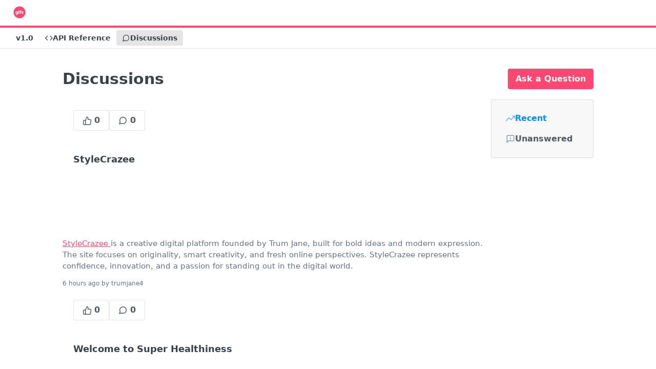

--- FILE ---
content_type: text/html; charset=utf-8
request_url: https://docs.gifs.com/discuss?sorting=recent
body_size: 33539
content:
<!DOCTYPE html><html lang="en" style="" data-color-mode="light" class=" useReactApp  "><head><meta charset="utf-8"><meta name="readme-deploy" content="5.574.0"><meta name="readme-subdomain" content="gifs"><meta name="readme-version" content="1.0"><title>Discussions</title><meta name="description" data-rh="true"><meta property="og:title" content="Discussions" data-rh="true"><meta property="og:description" data-rh="true"><meta property="og:site_name" content="gifs"><meta name="twitter:title" content="Discussions" data-rh="true"><meta name="twitter:description" data-rh="true"><meta name="twitter:card" content="summary_large_image"><meta name="viewport" content="width=device-width, initial-scale=1.0"><meta property="og:image" content="https://cdn.readme.io/og-image/create?type=discuss&amp;title=Discussions&amp;projectTitle=gifs&amp;description=&amp;logoUrl=https%3A%2F%2Ffiles.readme.io%2FHNtQKmR5PxukvalrioQH_16198848.png&amp;color=%23FF4771&amp;variant=light" data-rh="true"><meta name="twitter:image" content="https://cdn.readme.io/og-image/create?type=discuss&amp;title=Discussions&amp;projectTitle=gifs&amp;description=&amp;logoUrl=https%3A%2F%2Ffiles.readme.io%2FHNtQKmR5PxukvalrioQH_16198848.png&amp;color=%23FF4771&amp;variant=light" data-rh="true"><meta property="og:image:width" content="1200"><meta property="og:image:height" content="630"><link id="favicon" rel="shortcut icon" href="https://files.readme.io/m5tTheL2RQCvdmWlYAjM_favicon.png" type="image/png"><link rel="canonical" href="https://docs.gifs.com/discuss"><script src="https://cdn.readme.io/public/js/unauthorized-redirect.js?1768577999714"></script><script src="https://cdn.readme.io/public/js/cash-dom.min.js?1768577999714"></script><link data-chunk="Footer" rel="preload" as="style" href="https://cdn.readme.io/public/hub/web/Footer.7ca87f1efe735da787ba.css">
<link data-chunk="RDMD" rel="preload" as="style" href="https://cdn.readme.io/public/hub/web/RDMD.9331f322bb5b573f9d25.css">
<link data-chunk="RDMD" rel="preload" as="style" href="https://cdn.readme.io/public/hub/web/8788.4045910b170ecef2a9d6.css">
<link data-chunk="List" rel="preload" as="style" href="https://cdn.readme.io/public/hub/web/List.50449d442d1f15ae0f8a.css">
<link data-chunk="routes-Discuss" rel="preload" as="style" href="https://cdn.readme.io/public/hub/web/routes-Discuss.2e2a3aba71f2714de057.css">
<link data-chunk="routes-Discuss" rel="preload" as="style" href="https://cdn.readme.io/public/hub/web/7852.08df44d1c3020a013f63.css">
<link data-chunk="index" rel="preload" as="style" href="https://cdn.readme.io/public/hub/web/index.692323ff49c5ae77d41b.css">
<link data-chunk="Header" rel="preload" as="style" href="https://cdn.readme.io/public/hub/web/Header.3f100d0818bd9a0d962e.css">
<link data-chunk="main" rel="preload" as="style" href="https://cdn.readme.io/public/hub/web/main.2f0b1fcb0624f09ee5e5.css">
<link data-chunk="main" rel="preload" as="style" href="https://cdn.readme.io/public/hub/web/ui-styles.59ec1c636bb8cee5a6ef.css">
<link data-chunk="main" rel="preload" as="script" href="https://cdn.readme.io/public/hub/web/main.c93d062026bd26342f47.js">
<link data-chunk="routes-SuperHub" rel="preload" as="script" href="https://cdn.readme.io/public/hub/web/routes-SuperHub.bcb9b19cff85a0447a37.js">
<link data-chunk="Header" rel="preload" as="script" href="https://cdn.readme.io/public/hub/web/Header.0d0ace64749467b13d58.js">
<link data-chunk="index" rel="preload" as="script" href="https://cdn.readme.io/public/hub/web/3766.649eaa2b700c2449e689.js">
<link data-chunk="index" rel="preload" as="script" href="https://cdn.readme.io/public/hub/web/6306.d91105b49ef3f33e4212.js">
<link data-chunk="index" rel="preload" as="script" href="https://cdn.readme.io/public/hub/web/6083.a6c01ccc57c962adc37b.js">
<link data-chunk="index" rel="preload" as="script" href="https://cdn.readme.io/public/hub/web/index.3aec959670cda5d8a082.js">
<link data-chunk="routes-Discuss" rel="preload" as="script" href="https://cdn.readme.io/public/hub/web/6123.a2ef3290db790599acca.js">
<link data-chunk="routes-Discuss" rel="preload" as="script" href="https://cdn.readme.io/public/hub/web/3781.e78b96a01630dde138be.js">
<link data-chunk="routes-Discuss" rel="preload" as="script" href="https://cdn.readme.io/public/hub/web/6652.3900ee39f7cfe0a89511.js">
<link data-chunk="routes-Discuss" rel="preload" as="script" href="https://cdn.readme.io/public/hub/web/4915.4968d598cb90893f0796.js">
<link data-chunk="routes-Discuss" rel="preload" as="script" href="https://cdn.readme.io/public/hub/web/4838.c74165d2540902b5353d.js">
<link data-chunk="routes-Discuss" rel="preload" as="script" href="https://cdn.readme.io/public/hub/web/6349.d9da5fd0043c55243e87.js">
<link data-chunk="routes-Discuss" rel="preload" as="script" href="https://cdn.readme.io/public/hub/web/8075.0be98a9a012c59b7ace8.js">
<link data-chunk="routes-Discuss" rel="preload" as="script" href="https://cdn.readme.io/public/hub/web/7852.8a56ade23f35ceee8a47.js">
<link data-chunk="routes-Discuss" rel="preload" as="script" href="https://cdn.readme.io/public/hub/web/5171.b1ecef31463b6a395934.js">
<link data-chunk="routes-Discuss" rel="preload" as="script" href="https://cdn.readme.io/public/hub/web/992.8ed3d6dd43dd8865b61e.js">
<link data-chunk="List" rel="preload" as="script" href="https://cdn.readme.io/public/hub/web/6563.536d53a51a39205d3d9b.js">
<link data-chunk="List" rel="preload" as="script" href="https://cdn.readme.io/public/hub/web/6146.f99bcbc8d654cc36d7c8.js">
<link data-chunk="List" rel="preload" as="script" href="https://cdn.readme.io/public/hub/web/8836.dbe2a8b6a6809625282d.js">
<link data-chunk="List" rel="preload" as="script" href="https://cdn.readme.io/public/hub/web/1714.47dd87388e28e3b0bf2b.js">
<link data-chunk="List" rel="preload" as="script" href="https://cdn.readme.io/public/hub/web/5492.8d1484b0863f28c489d8.js">
<link data-chunk="List" rel="preload" as="script" href="https://cdn.readme.io/public/hub/web/1434.7b31bbf11c59933750d3.js">
<link data-chunk="List" rel="preload" as="script" href="https://cdn.readme.io/public/hub/web/4708.debea4aaa22e5e008947.js">
<link data-chunk="List" rel="preload" as="script" href="https://cdn.readme.io/public/hub/web/5496.257552460969011bd54a.js">
<link data-chunk="List" rel="preload" as="script" href="https://cdn.readme.io/public/hub/web/9754.0f2df7e13bc63087e1ea.js">
<link data-chunk="List" rel="preload" as="script" href="https://cdn.readme.io/public/hub/web/List.fce3c9f4c9398985ecdd.js">
<link data-chunk="RDMD" rel="preload" as="script" href="https://cdn.readme.io/public/hub/web/8424.7ca51ba764db137ea058.js">
<link data-chunk="RDMD" rel="preload" as="script" href="https://cdn.readme.io/public/hub/web/9947.08b2610863d170f1b6c7.js">
<link data-chunk="RDMD" rel="preload" as="script" href="https://cdn.readme.io/public/hub/web/8788.a298145347768f6e8961.js">
<link data-chunk="RDMD" rel="preload" as="script" href="https://cdn.readme.io/public/hub/web/1165.43f3ae350454e5be0043.js">
<link data-chunk="RDMD" rel="preload" as="script" href="https://cdn.readme.io/public/hub/web/RDMD.919251738abc9bfd483d.js">
<link data-chunk="core-icons-trending-up-svg" rel="preload" as="script" href="https://cdn.readme.io/public/hub/web/core-icons.0723410dcfd0b81e45dd.js">
<link data-chunk="Footer" rel="preload" as="script" href="https://cdn.readme.io/public/hub/web/Footer.9f1a3307d1d61765d9bb.js">
<link data-chunk="main" rel="stylesheet" href="https://cdn.readme.io/public/hub/web/ui-styles.59ec1c636bb8cee5a6ef.css">
<link data-chunk="main" rel="stylesheet" href="https://cdn.readme.io/public/hub/web/main.2f0b1fcb0624f09ee5e5.css">
<link data-chunk="Header" rel="stylesheet" href="https://cdn.readme.io/public/hub/web/Header.3f100d0818bd9a0d962e.css">
<link data-chunk="index" rel="stylesheet" href="https://cdn.readme.io/public/hub/web/index.692323ff49c5ae77d41b.css">
<link data-chunk="routes-Discuss" rel="stylesheet" href="https://cdn.readme.io/public/hub/web/7852.08df44d1c3020a013f63.css">
<link data-chunk="routes-Discuss" rel="stylesheet" href="https://cdn.readme.io/public/hub/web/routes-Discuss.2e2a3aba71f2714de057.css">
<link data-chunk="List" rel="stylesheet" href="https://cdn.readme.io/public/hub/web/List.50449d442d1f15ae0f8a.css">
<link data-chunk="RDMD" rel="stylesheet" href="https://cdn.readme.io/public/hub/web/8788.4045910b170ecef2a9d6.css">
<link data-chunk="RDMD" rel="stylesheet" href="https://cdn.readme.io/public/hub/web/RDMD.9331f322bb5b573f9d25.css">
<link data-chunk="Footer" rel="stylesheet" href="https://cdn.readme.io/public/hub/web/Footer.7ca87f1efe735da787ba.css"><!-- CUSTOM CSS--><style title="rm-custom-css">:root{--project-color-primary:#FF4771;--project-color-inverse:#222;--recipe-button-color:#FF4771;--recipe-button-color-hover:#e00033;--recipe-button-color-active:#ad0027;--recipe-button-color-focus:rgba(255, 71, 113, 0.25);--recipe-button-color-disabled:#ffffff}[id=enterprise] .ReadMeUI[is=AlgoliaSearch]{--project-color-primary:#FF4771;--project-color-inverse:#222}a{color:var(--color-link-primary,#ff4771)}a:hover{color:var(--color-link-primary-darken-5,#e00033)}a.text-muted:hover{color:var(--color-link-primary,#ff4771)}.btn.btn-primary{background-color:#ff4771}.btn.btn-primary:hover{background-color:#e00033}.theme-line #hub-landing-top h2{color:#ff4771}#hub-landing-top .btn:hover{color:#ff4771}.theme-line #hub-landing-top .btn:hover{color:#fff}.theme-solid header#hub-header #header-top{background-color:#ff4771}.theme-solid.header-gradient header#hub-header #header-top{background:linear-gradient(to bottom,#ff4771,#f90039)}.theme-solid.header-custom header#hub-header #header-top{background-image:url(undefined)}.theme-line header#hub-header #header-top{border-bottom-color:#ff4771}.theme-line header#hub-header #header-top .btn{background-color:#ff4771}header#hub-header #header-top #header-logo{width:40px;height:40px;margin-top:0;background-image:url(https://files.readme.io/HNtQKmR5PxukvalrioQH_16198848.png)}#hub-subheader-parent #hub-subheader .hub-subheader-breadcrumbs .dropdown-menu a:hover{background-color:#ff4771}#subheader-links a.active{color:#ff4771!important;box-shadow:inset 0 -2px 0 #ff4771}#subheader-links a:hover{color:#ff4771!important;box-shadow:inset 0 -2px 0 #ff4771;opacity:.7}.discussion .submit-vote.submit-vote-parent.voted a.submit-vote-button{background-color:#ff4771}section#hub-discuss .discussion a .discuss-body h4{color:#ff4771}section#hub-discuss .discussion a:hover .discuss-body h4{color:#e00033}#hub-subheader-parent #hub-subheader.sticky-header.sticky{border-bottom-color:#ff4771}#hub-subheader-parent #hub-subheader.sticky-header.sticky .search-box{border-bottom-color:#ff4771}#hub-search-results h3 em{color:#ff4771}.main_background,.tag-item{background:#ff4771!important}.main_background:hover{background:#e00033!important}.main_color{color:#ff4771!important}.border_bottom_main_color{border-bottom:2px solid #ff4771}.main_color_hover:hover{color:#ff4771!important}section#hub-discuss h1{color:#ff4771}#hub-reference .hub-api .api-definition .api-try-it-out.active{border-color:#ff4771;background-color:#ff4771}#hub-reference .hub-api .api-definition .api-try-it-out.active:hover{background-color:#e00033;border-color:#e00033}#hub-reference .hub-api .api-definition .api-try-it-out:hover{border-color:#ff4771;color:#ff4771}#hub-reference .hub-reference .logs .logs-empty .logs-login-button,#hub-reference .hub-reference .logs .logs-login .logs-login-button{background-color:var(--project-color-primary,#ff4771);border-color:var(--project-color-primary,#ff4771)}#hub-reference .hub-reference .logs .logs-empty .logs-login-button:hover,#hub-reference .hub-reference .logs .logs-login .logs-login-button:hover{background-color:#e00033;border-color:#e00033}#hub-reference .hub-reference .logs .logs-empty>svg>path,#hub-reference .hub-reference .logs .logs-login>svg>path{fill:#ff4771;fill:var(--project-color-primary,#ff4771)}#hub-reference .hub-reference .logs:last-child .logs-empty,#hub-reference .hub-reference .logs:last-child .logs-login{margin-bottom:35px}#hub-reference .hub-reference .hub-reference-section .hub-reference-left header .hub-reference-edit:hover{color:#ff4771}.main-color-accent{border-bottom:3px solid #ff4771;padding-bottom:8px}/*! BEGIN HUB_CUSTOM_STYLES *//*! END HUB_CUSTOM_STYLES */</style><meta name="loadedProject" content="gifs"><script>var storedColorMode = `light` === 'system' ? window.localStorage.getItem('color-scheme') : `light`
document.querySelector('[data-color-mode]').setAttribute('data-color-mode', storedColorMode)</script><script id="config" type="application/json" data-json="{&quot;algoliaIndex&quot;:&quot;readme_search_v2&quot;,&quot;amplitude&quot;:{&quot;apiKey&quot;:&quot;dc8065a65ef83d6ad23e37aaf014fc84&quot;,&quot;enabled&quot;:true},&quot;asset_url&quot;:&quot;https://cdn.readme.io&quot;,&quot;domain&quot;:&quot;readme.io&quot;,&quot;domainFull&quot;:&quot;https://dash.readme.com&quot;,&quot;encryptedLocalStorageKey&quot;:&quot;ekfls-2025-03-27&quot;,&quot;fullstory&quot;:{&quot;enabled&quot;:true,&quot;orgId&quot;:&quot;FSV9A&quot;},&quot;git&quot;:{&quot;sync&quot;:{&quot;bitbucket&quot;:{&quot;installationLink&quot;:&quot;https://developer.atlassian.com/console/install/310151e6-ca1a-4a44-9af6-1b523fea0561?signature=AYABeMn9vqFkrg%2F1DrJAQxSyVf4AAAADAAdhd3Mta21zAEthcm46YXdzOmttczp1cy13ZXN0LTI6NzA5NTg3ODM1MjQzOmtleS83MDVlZDY3MC1mNTdjLTQxYjUtOWY5Yi1lM2YyZGNjMTQ2ZTcAuAECAQB4IOp8r3eKNYw8z2v%2FEq3%2FfvrZguoGsXpNSaDveR%2FF%2Fo0BHUxIjSWx71zNK2RycuMYSgAAAH4wfAYJKoZIhvcNAQcGoG8wbQIBADBoBgkqhkiG9w0BBwEwHgYJYIZIAWUDBAEuMBEEDOJgARbqndU9YM%2FRdQIBEIA7unpCah%2BIu53NA72LkkCDhNHOv%2BgRD7agXAO3jXqw0%2FAcBOB0%2F5LmpzB5f6B1HpkmsAN2i2SbsFL30nkAB2F3cy1rbXMAS2Fybjphd3M6a21zOmV1LXdlc3QtMTo3MDk1ODc4MzUyNDM6a2V5LzQ2MzBjZTZiLTAwYzMtNGRlMi04NzdiLTYyN2UyMDYwZTVjYwC4AQICAHijmwVTMt6Oj3F%2B0%2B0cVrojrS8yZ9ktpdfDxqPMSIkvHAGT%[base64]%2BMHwGCSqGSIb3DQEHBqBvMG0CAQAwaAYJKoZIhvcNAQcBMB4GCWCGSAFlAwQBLjARBAzzWhThsIgJwrr%2FY2ECARCAOxoaW9pob21lweyAfrIm6Fw7gd8D%2B%2F8LHk4rl3jjULDM35%2FVPuqBrqKunYZSVCCGNGB3RqpQJr%2FasASiAgAAAAAMAAAQAAAAAAAAAAAAAAAAAEokowLKsF1tMABEq%2BKNyJP%2F%2F%2F%2F%2FAAAAAQAAAAAAAAAAAAAAAQAAADJLzRcp6MkqKR43PUjOiRxxbxXYhLc6vFXEutK3%2BQ71yuPq4dC8pAHruOVQpvVcUSe8dptV8c7wR8BTJjv%2F%2FNe8r0g%3D&amp;product=bitbucket&quot;}}},&quot;metrics&quot;:{&quot;billingCronEnabled&quot;:&quot;true&quot;,&quot;dashUrl&quot;:&quot;https://m.readme.io&quot;,&quot;defaultUrl&quot;:&quot;https://m.readme.io&quot;,&quot;exportMaxRetries&quot;:12,&quot;wsUrl&quot;:&quot;wss://m.readme.io&quot;},&quot;micro&quot;:{&quot;baseUrl&quot;:&quot;https://micro-beta.readme.com&quot;},&quot;proxyUrl&quot;:&quot;https://try.readme.io&quot;,&quot;readmeRecaptchaSiteKey&quot;:&quot;6LesVBYpAAAAAESOCHOyo2kF9SZXPVb54Nwf3i2x&quot;,&quot;releaseVersion&quot;:&quot;5.574.0&quot;,&quot;reservedWords&quot;:{&quot;tools&quot;:[&quot;execute-request&quot;,&quot;get-code-snippet&quot;,&quot;get-endpoint&quot;,&quot;get-request-body&quot;,&quot;get-response-schema&quot;,&quot;get-server-variables&quot;,&quot;list-endpoints&quot;,&quot;list-security-schemes&quot;,&quot;list-specs&quot;,&quot;search-specs&quot;,&quot;search&quot;,&quot;fetch&quot;]},&quot;sentry&quot;:{&quot;dsn&quot;:&quot;https://3bbe57a973254129bcb93e47dc0cc46f@o343074.ingest.sentry.io/2052166&quot;,&quot;enabled&quot;:true},&quot;shMigration&quot;:{&quot;promoVideo&quot;:&quot;&quot;,&quot;forceWaitlist&quot;:false,&quot;migrationPreview&quot;:false},&quot;sslBaseDomain&quot;:&quot;readmessl.com&quot;,&quot;sslGenerationService&quot;:&quot;ssl.readmessl.com&quot;,&quot;stripePk&quot;:&quot;pk_live_5103PML2qXbDukVh7GDAkQoR4NSuLqy8idd5xtdm9407XdPR6o3bo663C1ruEGhXJjpnb2YCpj8EU1UvQYanuCjtr00t1DRCf2a&quot;,&quot;superHub&quot;:{&quot;newProjectsEnabled&quot;:true},&quot;wootric&quot;:{&quot;accountToken&quot;:&quot;NPS-122b75a4&quot;,&quot;enabled&quot;:true}}"></script></head><body class="body-threes theme-line header-solid header-bg-size-auto header-bg-pos-tl header-overlay-triangles reference-layout-row lumosity-normal no-sidebar"><div id="ssr-top"></div><div id="ssr-main"><div class="App ThemeContext ThemeContext_dark ThemeContext_classic ThemeContext_line" style="--color-primary:#FF4771;--color-primary-inverse:#fff;--color-primary-alt:#f90039;--color-primary-darken-10:#ff144a;--color-primary-darken-20:#e00033;--color-primary-alpha-25:rgba(255, 71, 113, 0.25);--color-link-primary:#FF4771;--color-link-primary-darken-5:#ff2d5d;--color-link-primary-darken-10:#ff144a;--color-link-primary-darken-20:#e00033;--color-link-primary-alpha-50:rgba(255, 71, 113, 0.5);--color-link-primary-alpha-25:rgba(255, 71, 113, 0.25);--color-link-background:rgba(255, 71, 113, 0.09);--color-link-text:#fff;--color-login-link:#018ef5;--color-login-link-text:#fff;--color-login-link-darken-10:#0171c2;--color-login-link-primary-alpha-50:rgba(1, 142, 245, 0.5)"><div class="ContentWithOwlbotx4PaFDoA1KMz"><div class="ContentWithOwlbot-content2X1XexaN8Lf2"><header class="Header3zzata9F_ZPQ rm-Header_classic rm-Header Header-links-buttons"><div class="rm-Header-top Header-topuTMpygDG4e1V Header-top_classic3g7Q6zoBy8zh"><div class="rm-Container rm-Container_flex"><div style="outline:none" tabindex="-1"><a href="#content" target="_self" class="Button Button_md rm-JumpTo Header-jumpTo3IWKQXmhSI5D Button_primary">Jump to Content</a></div><div class="rm-Header-left Header-leftADQdGVqx1wqU"><a class="rm-Logo Header-logo1Xy41PtkzbdG" href="/" target="_self"><img alt="gifs" class="rm-Logo-img Header-logo-img3YvV4lcGKkeb" src="https://files.readme.io/HNtQKmR5PxukvalrioQH_16198848.png"/></a></div><div class="rm-Header-left Header-leftADQdGVqx1wqU Header-left_mobile1RG-X93lx6PF"><div><button aria-label="Toggle navigation menu" class="icon-menu menu3d6DYNDa3tk5" type="button"></button><div class=""><div class="Flyout95xhYIIoTKtc undefined rm-Flyout" data-testid="flyout"><div class="MobileFlyout1hHJpUd-nYkd"><a class="rm-MobileFlyout-item NavItem-item1gDDTqaXGhm1 NavItem-item_mobile1qG3gd-Mkck- " href="/reference" target="_self"><i class="icon-references NavItem-badge1qOxpfTiALoz rm-Header-bottom-link-icon"></i><span class="NavItem-textSlZuuL489uiw">API Reference</span></a><a aria-current="page" class="rm-MobileFlyout-item NavItem-item1gDDTqaXGhm1 NavItem-item_mobile1qG3gd-Mkck-  active" href="/discuss" target="_self"><i class="icon-discussions NavItem-badge1qOxpfTiALoz rm-Header-bottom-link-icon"></i><span class="NavItem-textSlZuuL489uiw">Discussions</span></a><div class="NavItem-item1gDDTqaXGhm1 NavItem-item_inactiveMQoyhN045qAn">v<!-- -->1.0</div><hr class="MobileFlyout-divider10xf7R2X1MeW"/><a class="MobileFlyout-logo3Lq1eTlk1K76 Header-logo1Xy41PtkzbdG rm-Logo" href="/" target="_self"><img alt="gifs" class="Header-logo-img3YvV4lcGKkeb rm-Logo-img" src="https://files.readme.io/HNtQKmR5PxukvalrioQH_16198848.png"/></a></div></div></div></div><div class="Header-left-nav2xWPWMNHOGf_"><i aria-hidden="true" class="icon-discussions Header-left-nav-icon10glJKFwewOv"></i>Discussions</div></div><div class="rm-Header-right Header-right21PC2XTT6aMg"><span class="Header-right_desktop14ja01RUQ7HE"></span><div class="Header-searchtb6Foi0-D9Vx"><button aria-label="Search ⌘k" class="rm-SearchToggle" data-symbol="⌘"><div class="rm-SearchToggle-icon icon-search1"></div></button></div></div></div></div><div class="Header-bottom2eLKOFXMEmh5 Header-bottom_classic rm-Header-bottom"><div class="rm-Container rm-Container_flex"><nav aria-label="Primary navigation" class="Header-leftADQdGVqx1wqU Header-subnavnVH8URdkgvEl" role="navigation"><span class="Truncate1OzxBYrNNfH3 NavItem2xSfFaVqfRjy NavItem_inactive1YE6SGanIJp5 rm-Header-bottom-link" style="--Truncate-max-width:150px">v1.0</span><a class="Button Button_md rm-Header-link rm-Header-bottom-link Button_slate_text Header-bottom-link_mobile " href="/reference" target="_self"><i class="icon-references rm-Header-bottom-link-icon"></i><span>API Reference</span></a><a aria-current="page" class="Button Button_md rm-Header-link rm-Header-bottom-link Button_slate_text Header-bottom-link_mobile  active" href="/discuss" target="_self"><i class="icon-discussions rm-Header-bottom-link-icon"></i><span>Discussions</span></a><div class="Header-subnav-tabyNLkcOA6xAra" style="transform:translateX(0px);width:0"></div></nav></div></div><div class="hub-search-results--reactApp " id="hub-search-results"><div class="hub-container"><div class="modal-backdrop show-modal rm-SearchModal" role="button" tabindex="0"></div></div></div></header><main class="Discuss16FQfN0gbLfc rm-Discuss" id="content"><header class="Discuss-header27FeQZFFbonq"><div class="Discuss-header_topwcbp86ACNv_o"><div><h1 class="Discuss-header-titleJzR2Hsh_TkFW">Discussions</h1></div><a class="Button Discuss-question_buttonW0GsPpTAQl1p" href="/discuss-new" target="_self">Ask a Question</a></div></header><div align="stretch" class="Flex Flex_col DiscussList3BveNoslkMnR" justify="between" style="--flex-gap:var(--md)"><div align="start" class="Flex Flex_row DiscussList-posts3xL03ncioHjQ" justify="between" style="--flex-gap:var(--lg)"><div align="sretch" class="Flex Flex_col DiscussList-posts-list1-ceK1cNbgcG" justify="between" style="--flex-gap:0"><a class="DiscussPostGtYyVBdHd9KO DiscussPost-abbreviated3uJMeChXgzVF" href="/discuss/696f6ff75ce6811625089a73"><div align="stretch" class="Flex Flex_col " justify="start" style="--flex-gap:var(--xs)"><div align="start" class="Flex Flex_row " justify="between" style="--flex-gap:var(--xs)"><button aria-label="0 votes" class="Button Button_md DiscussPost-button1qtGAD1xgaD- Button_secondary Button_secondary_outline" type="button"><i aria-hidden="true" class="DiscussPost-button_iconYtrz1TDBHxdg icon-thumbs-up-2"></i><span class="Button-label"> </span>0</button><button aria-label="0 comments" class="Button Button_md DiscussPost-button1qtGAD1xgaD- Button_secondary Button_secondary_outline" type="button"><i aria-hidden="true" class="DiscussPost-button_iconYtrz1TDBHxdg icon-discussions"></i><span class="Button-label"> </span>0</button></div></div><div class="DiscussPost-content3aqGr4fNBH4U"><h2 class="DiscussPost-titleb5oDXzpA_jBE">StyleCrazee</h2><div class="rm-Markdown markdown-body DiscussPost-abbrbody19qhfebl-gEl" data-testid="RDMD"><p><a target="_self" href="https://www.stylecrazee.com/">StyleCrazee </a>is a creative digital platform founded by Trum Jane, built for bold ideas and modern expression. The site focuses on originality, smart creativity, and fresh online perspectives. StyleCrazee represents confidence, innovation, and a passion for standing out in the digital world.</p></div><div class="DiscussPostActions3Y3SlEXSx_R1"></div><div class="DateLine DiscussPost-date_rn8ndx4foSz" data-testid="localized-date-line">6 hours ago by trumjane4</div></div></a><a class="DiscussPostGtYyVBdHd9KO DiscussPost-abbreviated3uJMeChXgzVF" href="/discuss/696e5f289e0c110a4f636c07"><div align="stretch" class="Flex Flex_col " justify="start" style="--flex-gap:var(--xs)"><div align="start" class="Flex Flex_row " justify="between" style="--flex-gap:var(--xs)"><button aria-label="0 votes" class="Button Button_md DiscussPost-button1qtGAD1xgaD- Button_secondary Button_secondary_outline" type="button"><i aria-hidden="true" class="DiscussPost-button_iconYtrz1TDBHxdg icon-thumbs-up-2"></i><span class="Button-label"> </span>0</button><button aria-label="0 comments" class="Button Button_md DiscussPost-button1qtGAD1xgaD- Button_secondary Button_secondary_outline" type="button"><i aria-hidden="true" class="DiscussPost-button_iconYtrz1TDBHxdg icon-discussions"></i><span class="Button-label"> </span>0</button></div></div><div class="DiscussPost-content3aqGr4fNBH4U"><h2 class="DiscussPost-titleb5oDXzpA_jBE">Welcome to Super Healthiness</h2><div class="rm-Markdown markdown-body DiscussPost-abbrbody19qhfebl-gEl" data-testid="RDMD"><p><a target="_self" href="https://www.superhealthiness.com/">Super Healthiness</a> is your trusted destination for complete wellness guidance. We share reliable information on health, diet, diseases, skin care, beauty tips, and health products. Our goal is to help you live a healthier, happier, and more balanced life through simple and practical knowledge.</p></div><div class="DiscussPostActions3Y3SlEXSx_R1"></div><div class="DateLine DiscussPost-date_rn8ndx4foSz" data-testid="localized-date-line">yesterday by dandavies463</div></div></a><a class="DiscussPostGtYyVBdHd9KO DiscussPost-abbreviated3uJMeChXgzVF" href="/discuss/696e599c52fb1441fa892fe5"><div align="stretch" class="Flex Flex_col " justify="start" style="--flex-gap:var(--xs)"><div align="start" class="Flex Flex_row " justify="between" style="--flex-gap:var(--xs)"><button aria-label="0 votes" class="Button Button_md DiscussPost-button1qtGAD1xgaD- Button_secondary Button_secondary_outline" type="button"><i aria-hidden="true" class="DiscussPost-button_iconYtrz1TDBHxdg icon-thumbs-up-2"></i><span class="Button-label"> </span>0</button><button aria-label="1 comments" class="Button Button_md DiscussPost-button1qtGAD1xgaD- Button_secondary Button_secondary_outline" type="button"><i aria-hidden="true" class="DiscussPost-button_iconYtrz1TDBHxdg icon-discussions"></i><span class="Button-label"> </span>1</button></div></div><div class="DiscussPost-content3aqGr4fNBH4U"><h2 class="DiscussPost-titleb5oDXzpA_jBE">What app can scan and organize multiple documents at once?</h2><div class="rm-Markdown markdown-body DiscussPost-abbrbody19qhfebl-gEl" data-testid="RDMD"><p>I need a tool to scan several documents in a row and keep them neatly organized. Are there apps that make this easy?</p></div><div class="DiscussPostActions3Y3SlEXSx_R1"></div><div class="DateLine DiscussPost-date_rn8ndx4foSz" data-testid="localized-date-line">yesterday by Asea</div></div></a><a class="DiscussPostGtYyVBdHd9KO DiscussPost-abbreviated3uJMeChXgzVF" href="/discuss/696e0dade765c63ee47793b1"><div align="stretch" class="Flex Flex_col " justify="start" style="--flex-gap:var(--xs)"><div align="start" class="Flex Flex_row " justify="between" style="--flex-gap:var(--xs)"><button aria-label="0 votes" class="Button Button_md DiscussPost-button1qtGAD1xgaD- Button_secondary Button_secondary_outline" type="button"><i aria-hidden="true" class="DiscussPost-button_iconYtrz1TDBHxdg icon-thumbs-up-2"></i><span class="Button-label"> </span>0</button><button aria-label="0 comments" class="Button Button_md DiscussPost-button1qtGAD1xgaD- Button_secondary Button_secondary_outline" type="button"><i aria-hidden="true" class="DiscussPost-button_iconYtrz1TDBHxdg icon-discussions"></i><span class="Button-label"> </span>0</button></div></div><div class="DiscussPost-content3aqGr4fNBH4U"><h2 class="DiscussPost-titleb5oDXzpA_jBE">Welcome to Technorati Blog</h2><div class="rm-Markdown markdown-body DiscussPost-abbrbody19qhfebl-gEl" data-testid="RDMD"><p><a target="_self" href="https://www.technoratiblog.com/">Technorati Blog</a> is a modern digital platform covering technology, business, marketing, gadgets, general topics, and breaking news. We deliver clear insights, practical guides, and timely updates to keep readers informed, inspired, and ahead in a fast-changing online world through reliable content, expert perspectives, and simple explanations for everyone worldwide today.</p></div><div class="DiscussPostActions3Y3SlEXSx_R1"></div><div class="DateLine DiscussPost-date_rn8ndx4foSz" data-testid="localized-date-line">yesterday by rickydavies646</div></div></a><a class="DiscussPostGtYyVBdHd9KO DiscussPost-abbreviated3uJMeChXgzVF" href="/discuss/696bc3a247ee1b822b188b21"><div align="stretch" class="Flex Flex_col " justify="start" style="--flex-gap:var(--xs)"><div align="start" class="Flex Flex_row " justify="between" style="--flex-gap:var(--xs)"><button aria-label="0 votes" class="Button Button_md DiscussPost-button1qtGAD1xgaD- Button_secondary Button_secondary_outline" type="button"><i aria-hidden="true" class="DiscussPost-button_iconYtrz1TDBHxdg icon-thumbs-up-2"></i><span class="Button-label"> </span>0</button><button aria-label="0 comments" class="Button Button_md DiscussPost-button1qtGAD1xgaD- Button_secondary Button_secondary_outline" type="button"><i aria-hidden="true" class="DiscussPost-button_iconYtrz1TDBHxdg icon-discussions"></i><span class="Button-label"> </span>0</button></div></div><div class="DiscussPost-content3aqGr4fNBH4U"><h2 class="DiscussPost-titleb5oDXzpA_jBE">Pay someone to do my online class</h2><div class="rm-Markdown markdown-body DiscussPost-abbrbody19qhfebl-gEl" data-testid="RDMD"><p>One of the social wisdom fields is economics. The maturity of scholars consider it to be one of their particular pets. As a result, a number of learners worldwide choose to major in economics. The main focus of economics is on the colorful variables that affect how consumer products are produced, distributed, and consumed. Throughout their whole program or career, scholars admit several economics assignments or attend online classes for the same Indeed when they seek for “ <a target="_self" href="https://www.allassignmenthelp.com/pay-someone-to-take-my-online-class.html">pay someone to do my online class</a> ” tool, the maturity of scholars sometimes struggle to attend their classes. The major causes are that these assignments take a lot of time, accurate calculation capacities, superior logical capacities, and applicable focuses.</p></div><div class="DiscussPostActions3Y3SlEXSx_R1"></div><div class="DateLine DiscussPost-date_rn8ndx4foSz" data-testid="localized-date-line">3 days ago by <span class="__cf_email__" data-cfemail="ec818d949b898080818d9e8f83dddbdedbac8b818d8580c28f8381">[email&#160;protected]</span></div></div></a><a class="DiscussPostGtYyVBdHd9KO DiscussPost-abbreviated3uJMeChXgzVF" href="/discuss/696bb7aee481385701fbac5f"><div align="stretch" class="Flex Flex_col " justify="start" style="--flex-gap:var(--xs)"><div align="start" class="Flex Flex_row " justify="between" style="--flex-gap:var(--xs)"><button aria-label="0 votes" class="Button Button_md DiscussPost-button1qtGAD1xgaD- Button_secondary Button_secondary_outline" type="button"><i aria-hidden="true" class="DiscussPost-button_iconYtrz1TDBHxdg icon-thumbs-up-2"></i><span class="Button-label"> </span>0</button><button aria-label="0 comments" class="Button Button_md DiscussPost-button1qtGAD1xgaD- Button_secondary Button_secondary_outline" type="button"><i aria-hidden="true" class="DiscussPost-button_iconYtrz1TDBHxdg icon-discussions"></i><span class="Button-label"> </span>0</button></div></div><div class="DiscussPost-content3aqGr4fNBH4U"><h2 class="DiscussPost-titleb5oDXzpA_jBE">Protecting your privacy with Gettempnumber</h2><div class="rm-Markdown markdown-body DiscussPost-abbrbody19qhfebl-gEl" data-testid="RDMD"><p>Protecting your privacy should always be a priority, no matter how special or emotional the moment feels.  Using temporary numbers <a target="_self" href="https://gettempnumber.com/">Gettempnumber</a> or privacy-focused tools lets you enjoy new connections without immediately exposing your real contact details.</p></div><div class="DiscussPostActions3Y3SlEXSx_R1"></div><div class="DateLine DiscussPost-date_rn8ndx4foSz" data-testid="localized-date-line">3 days ago by milious</div></div></a><a class="DiscussPostGtYyVBdHd9KO DiscussPost-abbreviated3uJMeChXgzVF" href="/discuss/696bab9deca7b90ba380ad0c"><div align="stretch" class="Flex Flex_col " justify="start" style="--flex-gap:var(--xs)"><div align="start" class="Flex Flex_row " justify="between" style="--flex-gap:var(--xs)"><button aria-label="0 votes" class="Button Button_md DiscussPost-button1qtGAD1xgaD- Button_secondary Button_secondary_outline" type="button"><i aria-hidden="true" class="DiscussPost-button_iconYtrz1TDBHxdg icon-thumbs-up-2"></i><span class="Button-label"> </span>0</button><button aria-label="0 comments" class="Button Button_md DiscussPost-button1qtGAD1xgaD- Button_secondary Button_secondary_outline" type="button"><i aria-hidden="true" class="DiscussPost-button_iconYtrz1TDBHxdg icon-discussions"></i><span class="Button-label"> </span>0</button></div></div><div class="DiscussPost-content3aqGr4fNBH4U"><h2 class="DiscussPost-titleb5oDXzpA_jBE">save short videos</h2><div class="rm-Markdown markdown-body DiscussPost-abbrbody19qhfebl-gEl" data-testid="RDMD"><p>Hi! Does anyone know a service where you can watch and save short videos from different platforms for later use in your content?</p></div><div class="DiscussPostActions3Y3SlEXSx_R1"></div><div class="DateLine DiscussPost-date_rn8ndx4foSz" data-testid="localized-date-line">3 days ago by wolverine</div></div></a><a class="DiscussPostGtYyVBdHd9KO DiscussPost-abbreviated3uJMeChXgzVF" href="/discuss/696b146247951e76b5ab9db7"><div align="stretch" class="Flex Flex_col " justify="start" style="--flex-gap:var(--xs)"><div align="start" class="Flex Flex_row " justify="between" style="--flex-gap:var(--xs)"><button aria-label="0 votes" class="Button Button_md DiscussPost-button1qtGAD1xgaD- Button_secondary Button_secondary_outline" type="button"><i aria-hidden="true" class="DiscussPost-button_iconYtrz1TDBHxdg icon-thumbs-up-2"></i><span class="Button-label"> </span>0</button><button aria-label="0 comments" class="Button Button_md DiscussPost-button1qtGAD1xgaD- Button_secondary Button_secondary_outline" type="button"><i aria-hidden="true" class="DiscussPost-button_iconYtrz1TDBHxdg icon-discussions"></i><span class="Button-label"> </span>0</button></div></div><div class="DiscussPost-content3aqGr4fNBH4U"><h2 class="DiscussPost-titleb5oDXzpA_jBE">Sobha World City</h2><div class="rm-Markdown markdown-body DiscussPost-abbrbody19qhfebl-gEl" data-testid="RDMD"><p><a target="_self" href="https://www.sobhaworldcity.com/">Sobha World City</a> is a thoughtfully designed township that brings together expansive open spaces, premium homes, and modern amenities in one self-contained urban destination. Set across a vast landscape, it offers a balanced lifestyle where nature, community, and contemporary living come together seamlessly.<br/>
<a target="_self" href="https://www.sobhaworldcity.com/sobha-limited.html">https://www.sobhaworldcity.com/sobha-limited.html</a><br/>
<a target="_self" href="https://www.sobhaworldcity.com/sobha-world-city-price-list.html">https://www.sobhaworldcity.com/sobha-world-city-price-list.html</a><br/>
<a target="_self" href="https://www.sobhaworldcity.com/sobha-upcoming-project-in-east-bangalore.html">https://www.sobhaworldcity.com/sobha-upcoming-project-in-east-bangalore.html</a><br/>
<a target="_self" href="https://www.sobhaworldcity.com/sobha-world-city-3bhk-apartment-floor-plan.html">https://www.sobhaworldcity.com/sobha-world-city-3bhk-apartment-floor-plan.html</a><br/>
<a target="_self" href="https://www.sobhaworldcity.com/sobha-world-city-offers.html">https://www.sobhaworldcity.com/sobha-world-city-offers.html</a><br/>
<a target="_self" href="https://www.sobhaworldcity.com/sobha-world-city-completed-projects-in-east-bangalore.html">https://www.sobhaworldcity.com/sobha-world-city-completed-projects-in-east-bangalore.html</a><br/>
<a target="_self" href="https://www.sobhaworldcity.com/sobha-upcoming-project-in-south-bangalore.html">https://www.sobhaworldcity.com/sobha-upcoming-project-in-south-bangalore.html</a><br/>
<a target="_self" href="https://www.sobhaworldcity.com/is-it-good-to-invest-in-sobha-world-city.html">https://www.sobhaworldcity.com/is-it-good-to-invest-in-sobha-world-city.html</a><br/>
<a target="_self" href="https://www.sobhaworldcity.com/sobha-world-city-project-status.html">https://www.sobhaworldcity.com/sobha-world-city-project-status.html</a><br/>
<a target="_self" href="https://www.sobhaworldcity.com/sobha-world-city-near-airport.html">https://www.sobhaworldcity.com/sobha-world-city-near-airport.html</a><br/>
<a target="_self" href="https://www.sobhaworldcity.com/faqs.html">https://www.sobhaworldcity.com/faqs.html</a><br/>
<a target="_self" href="https://www.sobhaworldcity.com/sobha-upcoming-projects-in-hosa-road.html">https://www.sobhaworldcity.com/sobha-upcoming-projects-in-hosa-road.html</a><br/>
<a target="_self" href="https://www.sobhaworldcity.com/sobha-upcoming-projects-in-sarjapur.html">https://www.sobhaworldcity.com/sobha-upcoming-projects-in-sarjapur.html</a><br/>
<a target="_self" href="https://www.sobhaworldcity.com/sobha-upcoming-projects-in-whitefield.html">https://www.sobhaworldcity.com/sobha-upcoming-projects-in-whitefield.html</a><br/>
<a target="_self" href="https://www.sobhaworldcity.com/sobha-upcoming-projects-in-varthur.html">https://www.sobhaworldcity.com/sobha-upcoming-projects-in-varthur.html</a><br/>
<a target="_self" href="https://www.sobhaworldcity.com/sobha-world-city-near-school-hoskote.html">https://www.sobhaworldcity.com/sobha-world-city-near-school-hoskote.html</a><br/>
<a target="_self" href="https://www.sobhaworldcity.com/life.html">https://www.sobhaworldcity.com/life.html</a><br/>
<a target="_self" href="https://www.sobhaworldcity.com/possession-date.html">https://www.sobhaworldcity.com/possession-date.html</a><br/>
<a target="_self" href="https://www.sobhaworldcity.com/review.html">https://www.sobhaworldcity.com/review.html</a><br/>
<a target="_self" href="https://www.sobhaworldcity.com/rent.html">https://www.sobhaworldcity.com/rent.html</a><br/>
<a target="_self" href="https://www.sobhaworldcity.com/brochure-pdf-download.html">https://www.sobhaworldcity.com/brochure-pdf-download.html</a><br/>
<a target="_self" href="https://www.sobhaworldcity.com/sobha-upcoming-project-in-north-bangalore.html">https://www.sobhaworldcity.com/sobha-upcoming-project-in-north-bangalore.html</a></p></div><div class="DiscussPostActions3Y3SlEXSx_R1"></div><div class="DateLine DiscussPost-date_rn8ndx4foSz" data-testid="localized-date-line">3 days ago by rizamjosh</div></div></a><a class="DiscussPostGtYyVBdHd9KO DiscussPost-abbreviated3uJMeChXgzVF" href="/discuss/6969cf722120050f9d07d344"><div align="stretch" class="Flex Flex_col " justify="start" style="--flex-gap:var(--xs)"><div align="start" class="Flex Flex_row " justify="between" style="--flex-gap:var(--xs)"><button aria-label="0 votes" class="Button Button_md DiscussPost-button1qtGAD1xgaD- Button_secondary Button_secondary_outline" type="button"><i aria-hidden="true" class="DiscussPost-button_iconYtrz1TDBHxdg icon-thumbs-up-2"></i><span class="Button-label"> </span>0</button><button aria-label="0 comments" class="Button Button_md DiscussPost-button1qtGAD1xgaD- Button_secondary Button_secondary_outline" type="button"><i aria-hidden="true" class="DiscussPost-button_iconYtrz1TDBHxdg icon-discussions"></i><span class="Button-label"> </span>0</button></div></div><div class="DiscussPost-content3aqGr4fNBH4U"><h2 class="DiscussPost-titleb5oDXzpA_jBE">Welcome to Beauty Glee</h2><div class="rm-Markdown markdown-body DiscussPost-abbrbody19qhfebl-gEl" data-testid="RDMD"><p><a target="_self" href="https://www.beautyglee.com/">Beauty Glee</a> is your ultimate destination for inspiration across beauty, fashion, lifestyle, fitness, hair, skincare, and beauty products. We celebrate confidence, creativity, and self-care with expert tips, honest reviews, and trend insights that help you look good, feel strong, and live beautifully every day with style, balance, and modern elegance.</p></div><div class="DiscussPostActions3Y3SlEXSx_R1"></div><div class="DateLine DiscussPost-date_rn8ndx4foSz" data-testid="localized-date-line">4 days ago by lukadavies9</div></div></a><a class="DiscussPostGtYyVBdHd9KO DiscussPost-abbreviated3uJMeChXgzVF" href="/discuss/69677400b34843cfaaa84ca6"><div align="stretch" class="Flex Flex_col " justify="start" style="--flex-gap:var(--xs)"><div align="start" class="Flex Flex_row " justify="between" style="--flex-gap:var(--xs)"><button aria-label="0 votes" class="Button Button_md DiscussPost-button1qtGAD1xgaD- Button_secondary Button_secondary_outline" type="button"><i aria-hidden="true" class="DiscussPost-button_iconYtrz1TDBHxdg icon-thumbs-up-2"></i><span class="Button-label"> </span>0</button><button aria-label="0 comments" class="Button Button_md DiscussPost-button1qtGAD1xgaD- Button_secondary Button_secondary_outline" type="button"><i aria-hidden="true" class="DiscussPost-button_iconYtrz1TDBHxdg icon-discussions"></i><span class="Button-label"> </span>0</button></div></div><div class="DiscussPost-content3aqGr4fNBH4U"><h2 class="DiscussPost-titleb5oDXzpA_jBE">Welcome to Business Hitech</h2><div class="rm-Markdown markdown-body DiscussPost-abbrbody19qhfebl-gEl" data-testid="RDMD"><p><a target="_self" href="https://www.businesshitech.com/">Business Hitech</a> is your trusted source for the latest knowledge in Business, Marketing, Trading, Crypto, Technology, and Real Estate. Our goal is to empower entrepreneurs, investors, and professionals with accurate insights, practical strategies, and emerging trends. In a rapidly evolving digital world, staying informed is essential, and Business Hitech bridges the gap between innovation and opportunity. From startup growth and digital marketing to cryptocurrency updates and real estate insights, we deliver valuable content designed to help you make smarter decisions and achieve long-term success.</p></div><div class="DiscussPostActions3Y3SlEXSx_R1"></div><div class="DateLine DiscussPost-date_rn8ndx4foSz" data-testid="localized-date-line">6 days ago by rileydavies843</div></div></a></div><section align="stretch" class="Flex Flex_col DiscussList-sidebar1nSGHBLZHpDC" justify="between" style="--flex-gap:var(--md)"><div class="Box2uBHSWG8DzPz Box_card2q3CRS25RY6z DiscussList-sidebar_box30DF-yqQwuei Box"><ul class="DiscussList-sidebar_list2dcSviRIZfdI"><li><a class="Button Button_secondary_text Button_md DiscussList-sidebar_link3L64keirk_Am active" href="/discuss?sorting=recent"><span class="IconWrapper Icon-wrapper2z2wVIeGsiUy"><svg fill="none" viewBox="0 0 24 24" class="Icon Icon3_D2ysxFZ_ll Icon-svg2Lm7f6G9Ly5a" data-name="trending-up" role="img" style="--icon-color:inherit;--icon-size:inherit;--icon-stroke-width:2px" aria-hidden="true"><path stroke="currentColor" stroke-linecap="round" stroke-linejoin="round" d="m23 6-9.5 9.5-5-5L1 18" class="icon-stroke-width"></path><path stroke="currentColor" stroke-linecap="round" stroke-linejoin="round" d="M17 6h6v6" class="icon-stroke-width"></path></svg></span><span>Recent</span></a></li><li><a class="Button Button_secondary_text Button_md DiscussList-sidebar_link3L64keirk_Am " href="/discuss?sorting=open"><span class="IconWrapper Icon-wrapper2z2wVIeGsiUy"><svg fill="none" viewBox="0 0 24 24" class="Icon Icon3_D2ysxFZ_ll Icon-svg2Lm7f6G9Ly5a" data-name="callout-info" role="img" style="--icon-color:inherit;--icon-size:inherit;--icon-stroke-width:2px" aria-hidden="true"><path stroke="currentColor" stroke-linecap="round" stroke-linejoin="round" d="M21 15a2 2 0 0 1-2 2H7l-4 4V5a2 2 0 0 1 2-2h14a2 2 0 0 1 2 2v10ZM12.01 7H12M12.01 13v-3" class="icon-stroke-width"></path></svg></span><span>Unanswered</span></a></li></ul></div></section></div><nav aria-label="Pagination Controls" class="PaginationControlsjDYuqu8pBMUy rm-Pagination"><span class="PaginationControls-meta1gGHPN0gqjND">1 of 45</span><a aria-current="page" class="PaginationControls-link254uPEbaP92i PaginationControls-link_right5lsfuICZqXYk active" aria-label="Next Page" href="/discuss?sorting=recent&amp;page=2&amp;perPage=10"><div class="PaginationControls-text3qEXHZU00znD PaginationControls-text_right3EIfWubgRVVP"></div><span class="PaginationControls-iconZbaZ3tgyhNmI icon-arrow-right2"></span></a></nav></div></main><footer aria-label="Status banner" class="Footer2U8XAPoGhlgO AppFooter rm-Banners"></footer><div class="ModalWrapper" id="ChatGPT-modal"></div></div></div></div></div><div class="ng-non-bindable"><script data-cfasync="false" src="/cdn-cgi/scripts/5c5dd728/cloudflare-static/email-decode.min.js"></script><script id="ssr-props" type="application/json">{"sidebars":{"docs":[],"refs":[{"_id":"56cf8c9e8629f91300fd9849","from_sync":false,"order":0,"pages":[{"_id":"56cf8c9f8629f91300fd984b","link_external":false,"link_url":"","hidden":false,"slug":"getting-started","title":"Introducing the gifs.com API","createdAt":"2016-02-25T23:22:07.139Z","order":0,"sync_unique":"","type":"basic","api":{"auth":"required","params":[],"results":{"codes":[{"status":200,"language":"json","code":"{}","name":""},{"status":400,"language":"json","code":"{}","name":""}]},"settings":"","url":""},"category":"56cf8c9e8629f91300fd9849","isReference":true,"isBodyEmpty":false,"children":[]},{"_id":"56d744f836dd840b00cef12b","createdAt":"2016-03-02T19:54:32.144Z","hidden":false,"link_external":false,"slug":"authentication-key","sync_unique":"","isReference":true,"category":"56cf8c9e8629f91300fd9849","link_url":"","order":999,"title":"Authentication","type":"basic","api":{"auth":"required","params":[],"results":{"codes":[{"name":"","status":200,"language":"json","code":"{}"},{"language":"json","code":"{}","name":"","status":400}]},"settings":"","url":""},"isBodyEmpty":false,"children":[]}],"project":"56cf8c9c8629f91300fd9845","reference":true,"title":"Documentation","createdAt":"2016-02-25T23:22:06.184Z","slug":"documentation","version":"56cf8c9d8629f91300fd9848","__v":3},{"_id":"56cf9a2a44c5700b0095c24c","slug":"media-routes","title":"Endpoints","__v":4,"createdAt":"2016-02-26T00:19:54.187Z","order":1,"project":"56cf8c9c8629f91300fd9845","version":"56cf8c9d8629f91300fd9848","from_sync":false,"pages":[{"_id":"56cf9a978acacb1300814918","hidden":false,"link_url":"","slug":"mediaimport","order":0,"sync_unique":"","title":"/media/import","type":"endpoint","api":{"params":[{"required":true,"desc":"The source URL of the media to add","default":"","type":"string","name":"source","in":"body","_id":"56cfa22c287eb20b009f9fe1"},{"name":"title","in":"body","_id":"56cfa2b5287eb20b009f9fe7","required":false,"desc":"The title of the media","default":"","type":"string"},{"desc":"The tags relating the the media","default":"","type":"array_string","name":"tags","in":"body","_id":"56cfa2b5287eb20b009f9fe6","required":false},{"type":"boolean","name":"nsfw","in":"body","_id":"56cfa2b5287eb20b009f9fe5","required":false,"desc":"If the media is not safe for work","default":""},{"_id":"56cfa2b5287eb20b009f9fe4","required":false,"desc":"Any attribution you want displayed","default":"","type":"object","name":"attribution","in":"body"}],"results":{"codes":[{"name":"","status":200,"language":"json","code":"{\n    \"success\": {\n        \"page\": \"https://gifs.com/gif/YEV5Jp\",\n        \"files\": {\n            \"gif\": \"https://j.gifs.com/YEV5Jp.gif\",\n            \"jpg\": \"https://j.gifs.com/YEV5Jp.jpg\",\n            \"mp4\": \"https://j.gifs.com/YEV5Jp.mp4\",\n            \"webm\": \"https://j.gifs.com/YEV5Jp.webm\"\n        },\n        \"oembed\": \"https://gifs.com/oembed/YEV5Jp\",\n        \"embed\": \"\u003ciframe src='https://gifs.com/embed/YEV5Jp' frameborder='0' scrolling='no' width='720' height='720' style='-webkit-backface-visibility: hidden;-webkit-transform: scale(1);' >\u003c/iframe>\",\n        \"meta\": {\n            \"duration\": \"6.5s\",\n            \"height\": \"720\",\n            \"width\": \"720\"\n        }\n    }\n}"},{"language":"json","code":"{\n    \"errors\": {\n        \"message\": \"We've encountered an unexpected issue, please try again.\"\n    }\n}","name":"","status":400}]},"settings":"","url":"/media/import","auth":"optional","examples":{"codes":[{"code":"POST /media/import HTTP/1.1\nHost: api.gifs.com\nGifs-API-Key: gifs56d63999f0f34\nContent-Type: application/json\nAccept: application/json\nAccept-Charset: utf-8\n{\n \"source\": \"https://vine.co/v/ibAU6OH2I0K\",\n \"title\": \"2015 Craziness\",\n \"tags\": [\"2015\", \"crazy\", \"hand drawn\", \"art\"],\n \"attribution\": {\n   \"site\": \"vine\",\n   \"user\": \"AliciaHerber\"\n }\n}","name":"HTTP","language":"json"},{"language":"curl","code":"curl -X POST -H \"Gifs-API-Key: gifs56d63999f0f34\" -H \"Content-Type: application/json\" -d '{\n \"source\": \"https://vine.co/v/ibAU6OH2I0K\",\n \"title\": \"2015 Craziness\",\n \"tags\": [\"crazy\", \"hand drawn\", \"2015\", \"art\"],\n \"attribution\": {\n   \"site\": \"vine\",\n   \"user\": \"AliciaHerber\"\n }\n}' \"https://api.gifs.com/media/import\""},{"language":"php","code":"\u003c?php\n\n$request = new HttpRequest();\n$request->setUrl('https://api.gifs.com/media/import');\n$request->setMethod(HTTP_METH_POST);\n\n$request->setHeaders(array(\n  'Gifs-API-Key' => 'gifs56d63999f0f34'\n  'Content-Type' => 'application/json'\n));\n\n$request->setBody('{\n \"source\": \"https://vine.co/v/ibAU6OH2I0K\",\n \"title\": \"2015 Craziness\",\n \"tags\": [\"crazy\", \"hand drawn\", \"2015\", \"art\"],\n \"attribution\": {\n   \"site\": \"vine.co\",\n   \"user\": \"AliciaHerber\"\n }\n}');\n\ntry {\n  $response = $request->send();\n\n  echo $response->getBody();\n} catch (HttpException $ex) {\n  echo $ex;\n}"},{"language":"java","code":"HttpResponse\u003cString> response = Unirest.post(\"https://api.gifs.com/media/import\")\n  .header(\"Gifs-API-Key\", \"gifs56d63999f0f34\")\n  .header(\"Content-Type\", \"application/json\")\n  .body(\"{\\n \\\"source\\\": \\\"https://vine.co/v/ibAU6OH2I0K\\\",\\n \\\"title\\\": \\\"2015 Craziness\\\",\\n \\\"tags\\\": [\\\"crazy\\\", \\\"hand drawn\\\", \\\"2015\\\", \\\"art\\\"],\\n \\\"attribution\\\": {\\n   \\\"site\\\": \\\"vine.co\\\",\\n   \\\"user\\\": \\\"AliciaHerber\\\"\\n }\\n}\")\n  .asString();"},{"language":"go","code":"url := \"https://api.gifs.com/media/import\"\n\npayload := strings.NewReader(\"{\\n \\\"source\\\": \\\"https://vine.co/v/ibAU6OH2I0K\\\",\\n \\\"title\\\": \\\"2015 Craziness\\\",\\n \\\"tags\\\": [\\\"crazy\\\", \\\"hand drawn\\\", \\\"2015\\\", \\\"art\\\"],\\n \\\"attribution\\\": {\\n   \\\"site\\\": \\\"vine.co\\\",\\n   \\\"user\\\": \\\"AliciaHerber\\\"\\n }\\n}\")\n\nreq, _ := http.NewRequest(\"POST\", url, payload)\nreq.Header.Add(\"Gifs-API-Key\", \"gifs56d63999f0f34\")\nreq.Header.Add(\"Content-Type\", \"application/json\")\n\nres, _ := http.DefaultClient.Do(req)\n\ndefer res.Body.Close()\nbody, _ := ioutil.ReadAll(res.Body)\n\nfmt.Println(res)\nfmt.Println(string(body))"},{"language":"javascript","code":"var http = require(\"https\");\n\nvar options = {\n  \"method\": \"POST\",\n  \"hostname\": \"api.gifs.com\",\n  \"port\": null,\n  \"path\": \"/media/import\",\n  \"headers\": {\n    \"Gifs-API-Key\": \"gifs56d63999f0f34\",\n    \"Content-Type\": \"application/json\"\n  }\n};\n\nvar req = http.request(options, function (res) {\n  var chunks = [];\n\n  res.on(\"data\", function (chunk) {\n    chunks.push(chunk);\n  });\n\n  res.on(\"end\", function () {\n    var body = Buffer.concat(chunks);\n    console.log(body.toString());\n  });\n});\n\nreq.write(JSON.stringify({ source: 'https://vine.co/v/ibAU6OH2I0K',\n  title: '2015 Craziness',\n  tags: [ 'cat', 'hand drawn', 'cat flip', 'art' ],\n  attribution: { site: 'vine.co', user: 'AliciaHerber' } }));\nreq.end();","name":"Nodejs"},{"code":"var settings = {\n  \"async\": true,\n  \"crossDomain\": true,\n  \"url\": \"https://api.gifs.com/media/import\",\n  \"method\": \"POST\",\n  \"headers\": {\n    \"Gifs-API-Key\": \"gifs56d63999f0f34\",\n    \"Content-Type\": \"application/json\"\n  },\n  \"processData\": false,\n  \"data\": \"{\\n \\\"source\\\": \\\"https://vine.co/v/ibAU6OH2I0K\\\",\\n \\\"title\\\": \\\"2015 Craziness\\\",\\n \\\"tags\\\": [\\\"crazy\\\", \\\"hand drawn\\\", \\\"2015\\\", \\\"art\\\"],\\n \\\"attribution\\\": {\\n   \\\"site\\\": \\\"vine.co\\\",\\n   \\\"user\\\": \\\"AliciaHerber\\\"\\n }\\n}\"\n}\n\n$.ajax(settings).done(function (response) {\n  console.log(response);\n});","name":"jQuery","language":"javascript"},{"language":"python","code":"import http.client\n\nconn = http.client.HTTPSConnection(\"api.gifs.com\")\n\npayload = \"{\\n \\\"source\\\": \\\"https://vine.co/v/ibAU6OH2I0K\\\",\\n \\\"title\\\": \\\"2015 Craziness\\\",\\n \\\"tags\\\": [\\\"crazy\\\", \\\"hand drawn\\\", \\\"2015\\\", \\\"art\\\"],\\n \\\"attribution\\\": {\\n   \\\"site\\\": \\\"vine.co\\\",\\n   \\\"user\\\": \\\"AliciaHerber\\\"\\n }\\n}\"\n\nheaders = { 'Gifs-API-Key': \"gifs56d63999f0f34\", 'Content-Type': \"application/json\" }\n\nconn.request(\"POST\", \"/media/import\", payload, headers)\n\nres = conn.getresponse()\ndata = res.read()\n\nprint(data.decode(\"utf-8\"))"},{"language":"ruby","code":"require 'uri'\nrequire 'net/http'\n\nurl = URI(\"https://api.gifs.com/media/import\")\n\nhttp = Net::HTTP.new(url.host, url.port)\nhttp.use_ssl = true\nhttp.verify_mode = OpenSSL::SSL::VERIFY_NONE\n\nrequest = Net::HTTP::Post.new(url)\nrequest[\"Gifs-API-Key\"] = 'gifs56d63999f0f34'\nrequest[\"Content-Type\"] = 'application/json'\nrequest.body = \"{\\n \\\"source\\\": \\\"https://vine.co/v/ibAU6OH2I0K\\\",\\n \\\"title\\\": \\\"2015 Craziness\\\",\\n \\\"tags\\\": [\\\"crazy\\\", \\\"hand drawn\\\", \\\"2015\\\", \\\"art\\\"],\\n \\\"attribution\\\": {\\n   \\\"site\\\": \\\"vine.co\\\",\\n   \\\"user\\\": \\\"AliciaHerber\\\"\\n }\\n}\"\n\nresponse = http.request(request)\nputs response.read_body"},{"language":"swift","code":"import Foundation\n\nlet parameters = [\n  \"source\": \"https://vine.co/v/ibAU6OH2I0K\",\n  \"title\": \"2015 Craziness\",\n  \"tags\": [\"crazy\", \"hand drawn\", \"2015\", \"art\"],\n  \"attribution\": [\n    \"site\": \"vine.co\",\n    \"user\": \"AliciaHerber\"\n  ]\n]\n\nlet postData = NSJSONSerialization.dataWithJSONObject(parameters, options: nil, error: nil)\n\nvar request = NSMutableURLRequest(URL: NSURL(string: \"https://api.gifs.com/media/import\")!,\n                                        cachePolicy: .UseProtocolCachePolicy,\n                                    timeoutInterval: 10.0)\nrequest.HTTPMethod = \"POST\"\nrequest.allHTTPHeaderFields = [ \"Gifs-API-Key\": \"gifs56d63999f0f34\", \"Content-Type\": \"application/json\" ]\nrequest.HTTPBody = postData\n\nlet session = NSURLSession.sharedSession()\nlet dataTask = session.dataTaskWithRequest(request, completionHandler: { (data, response, error) -> Void in\n  if (error != nil) {\n    println(error)\n  } else {\n    let httpResponse = response as? NSHTTPURLResponse\n    println(httpResponse)\n  }\n})\n\ndataTask.resume()"},{"language":"objectivec","code":"#import \u003cFoundation/Foundation.h>\n\nNSDictionary *headers = @{ @\"Gifs-API-Key\": @\"gifs56d63999f0f34\",\n                        @\"Content-Type\": @\"application/json\" };\n\nNSDictionary *parameters = @{ @\"source\": @\"https://vine.co/v/ibAU6OH2I0K\",\n                              @\"title\": @\"2015 Craziness\",\n                              @\"tags\": @[ @\"crazy\", @\"hand drawn\", @\"2015\", @\"art\" ],\n                              @\"attribution\": @{ @\"site\": @\"vine.co\", @\"user\": @\"AliciaHerber\" } };\n\nNSData *postData = [NSJSONSerialization dataWithJSONObject:parameters options:0 error:nil];\n\nNSMutableURLRequest *request = [NSMutableURLRequest requestWithURL:[NSURL URLWithString:@\"https://api.gifs.com/media/import\"]\n                                                       cachePolicy:NSURLRequestUseProtocolCachePolicy\n                                                   timeoutInterval:10.0];\n[request setHTTPMethod:@\"POST\"];\n[request setAllHTTPHeaderFields:headers];\n[request setHTTPBody:postData];\n\nNSURLSession *session = [NSURLSession sharedSession];\nNSURLSessionDataTask *dataTask = [session dataTaskWithRequest:request\n                                            completionHandler:^(NSData *data, NSURLResponse *response, NSError *error) {\n                                                if (error) {\n                                                    NSLog(@\"%@\", error);\n                                                } else {\n                                                    NSHTTPURLResponse *httpResponse = (NSHTTPURLResponse *) response;\n                                                    NSLog(@\"%@\", httpResponse);\n                                                }\n                                            }];\n[dataTask resume];"},{"language":"c","code":"CURL *hnd = curl_easy_init();\n\ncurl_easy_setopt(hnd, CURLOPT_CUSTOMREQUEST, \"POST\");\ncurl_easy_setopt(hnd, CURLOPT_URL, \"https://api.gifs.com/media/import\");\n\nstruct curl_slist *headers = NULL;\nheaders = curl_slist_append(headers, \"Gifs-API-Key: gifs56d63999f0f34\");\nheaders = curl_slist_append(headers, \"Content-Type: application/json\");\ncurl_easy_setopt(hnd, CURLOPT_HTTPHEADER, headers);\n\ncurl_easy_setopt(hnd, CURLOPT_POSTFIELDS, \"{\\n \\\"source\\\": \\\"https://vine.co/v/ibAU6OH2I0K\\\",\\n \\\"title\\\": \\\"2015 Craziness\\\",\\n \\\"tags\\\": [\\\"crazy\\\", \\\"hand drawn\\\", \\\"2015\\\", \\\"art\\\"],\\n \\\"attribution\\\": {\\n   \\\"site\\\": \\\"vine.co\\\",\\n   \\\"user\\\": \\\"AliciaHerber\\\"\\n }\\n}\");\n\nCURLcode ret = curl_easy_perform(hnd);"},{"language":"csharp","code":"var client = new RestClient(\"https://api.gifs.com/media/import\");\nvar request = new RestRequest(Method.POST);\nrequest.AddHeader(\"Content-Type\", \"Gifs-API-Key: gifs56d63999f0f34\");\nrequest.AddHeader(\"Content-Type\", \"application/json\");\nrequest.AddParameter(\"application/json\", \"{\\n \\\"source\\\": \\\"https://vine.co/v/ibAU6OH2I0K\\\",\\n \\\"title\\\": \\\"2015 Craziness\\\",\\n \\\"tags\\\": [\\\"crazy\\\", \\\"hand drawn\\\", \\\"2015\\\", \\\"art\\\"],\\n \\\"attribution\\\": {\\n   \\\"site\\\": \\\"vine.co\\\",\\n   \\\"user\\\": \\\"AliciaHerber\\\"\\n }\\n}\", ParameterType.RequestBody);\nIRestResponse response = client.Execute(request);"},{"name":"OCaml","language":"shell","code":"open Cohttp_lwt_unix\nopen Cohttp\nopen Lwt\n\nlet uri = Uri.of_string \"https://api.gifs.com/media/import\" in\nlet headers = Header.init ()\n  |> fun h -> Header.add h \"Gifs-API-Key\" \"gifs56d63999f0f34\"\n  |> fun h -> Header.add h \"Content-Type\" \"application/json\"\nin\nlet body = Cohttp_lwt_body.of_string \"{\\n \\\"source\\\": \\\"https://vine.co/v/ibAU6OH2I0K\\\",\\n \\\"title\\\": \\\"2015 Craziness\\\",\\n \\\"tags\\\": [\\\"crazy\\\", \\\"hand drawn\\\", \\\"2015\\\", \\\"art\\\"],\\n \\\"attribution\\\": {\\n   \\\"site\\\": \\\"vine.co\\\",\\n   \\\"user\\\": \\\"AliciaHerber\\\"\\n }\\n}\" in\n\nClient.call ~headers ~body `POST uri\n>>= fun (res, body_stream) ->\n  (* Do stuff with the result *)"}]},"method":"post","apiSetting":"63053f479807941f67a92c32"},"category":"56cf9a2a44c5700b0095c24c","createdAt":"2016-02-26T00:21:43.421Z","link_external":false,"isReference":true,"isBodyEmpty":false,"children":[]},{"_id":"56cfa3cf287eb20b009f9fe9","order":1,"createdAt":"2016-02-26T01:01:03.264Z","link_external":false,"title":"/media/upload","link_url":"","slug":"mediaupload","api":{"results":{},"settings":"","url":"/media/upload","auth":"optional","examples":{},"method":"post","params":[{"_id":"56cfa3cf287eb20b009f9ff0","required":true,"desc":"The file being uploaded","default":"","type":"file","name":"file","in":"body"},{"_id":"56cfa3cf287eb20b009f9fef","required":false,"desc":"The title of the media","default":"","type":"string","name":"title","in":"body"},{"_id":"56cfa3cf287eb20b009f9fee","required":false,"desc":"The tags relating the the media","default":"","type":"array_string","name":"tags","in":"body"},{"_id":"56cfa3cf287eb20b009f9fed","required":false,"desc":"If the media is not safe for work","default":"","type":"boolean","name":"nsfw","in":"body"},{"in":"body","_id":"56cfa3cf287eb20b009f9fec","required":false,"desc":"twitter, reddit, instagram, or a custom URL","default":"","type":"string","name":"attribution_site"},{"default":"","type":"string","name":"attribution_user","in":"body","_id":"56cfa3cf287eb20b009f9feb","required":false,"desc":"The username for social media sites"},{"required":false,"desc":"The url if site != social media","default":"","type":"string","name":"attribution_url","in":"body","_id":"56cfa3cf287eb20b009f9fea"}],"apiSetting":"63053f479807941f67a92c32"},"category":"56cf9a2a44c5700b0095c24c","hidden":false,"isReference":true,"sync_unique":"","type":"endpoint","isBodyEmpty":false,"children":[]}],"reference":true},{"_id":"56d0b271b2cb7013004de659","order":2,"pages":[{"_id":"56d0b3cc167e1e1b00807a41","order":0,"api":{"params":[],"url":"","results":{"codes":[{"code":"{}","name":"","status":200,"language":"json"},{"status":400,"language":"json","code":"{}","name":""}]},"settings":"","auth":"required"},"createdAt":"2016-02-26T20:21:32.922Z","link_url":"","title":"Bulk Uploader","type":"basic","category":"56d0b271b2cb7013004de659","hidden":false,"link_external":false,"slug":"bulk-uploader","sync_unique":"","isReference":true,"isBodyEmpty":false,"children":[]},{"_id":"56d0b4181ecc471500f179be","hidden":false,"link_external":false,"order":1,"slug":"reddit-importer","api":{"results":{"codes":[{"name":"","status":200,"language":"json","code":"{}"},{"status":400,"language":"json","code":"{}","name":""}]},"settings":"","auth":"required","params":[],"url":""},"createdAt":"2016-02-26T20:22:48.428Z","link_url":"","type":"basic","sync_unique":"","category":"56d0b271b2cb7013004de659","title":"Reddit Importer","isReference":true,"isBodyEmpty":false,"children":[]},{"_id":"56d0b46b376b040b005b3094","api":{"auth":"required","params":[],"results":{"codes":[{"status":200,"language":"json","code":"{}","name":""},{"status":400,"language":"json","code":"{}","name":""}]},"settings":"","url":""},"link_url":"","title":"Save to gifs.com","createdAt":"2016-02-26T20:24:11.874Z","hidden":false,"slug":"save-to-gifscom","category":"56d0b271b2cb7013004de659","sync_unique":"","link_external":false,"order":2,"type":"basic","isReference":true,"isBodyEmpty":false,"children":[]}],"title":"Examples","from_sync":false,"project":"56cf8c9c8629f91300fd9845","reference":true,"slug":"examples","version":"56cf8c9d8629f91300fd9848","__v":5,"createdAt":"2016-02-26T20:15:45.078Z"}]},"apiBaseUrl":"/","baseUrl":"/","search":{"appId":"T28YKFATPY","searchApiKey":"[base64]","indexName":"readme_search_v2","projectsMeta":[{"modules":{"discuss":true,"blog":true,"reference":true,"examples":true,"docs":false,"landing":false,"suggested_edits":true,"changelog":false,"custompages":false,"logs":false,"tutorials":false,"graphql":false},"id":"56cf8c9c8629f91300fd9845","name":"gifs","subdomain":"gifs","subpath":"","nav_names":{"blog":"","docs":"","discuss":"","changelog":"","reference":"","tutorials":"","recipes":""}}],"urlManagerOpts":{"lang":"en","parent":{"childrenProjects":[]},"project":{"subdomain":"gifs"},"version":"1.0"}},"discussions":[{"anonymous_user":{"name":"trumjane4"},"algolia":{"recordCount":1,"publishPending":false,"updatedAt":"2026-01-20T12:07:19.312Z"},"_id":"696f6ff75ce6811625089a73","title":"StyleCrazee","votes":0,"voters":[],"hub2voters":[],"views":0,"type":"question","solved":false,"body":"[StyleCrazee ](https://www.stylecrazee.com/)is a creative digital platform founded by Trum Jane, built for bold ideas and modern expression. The site focuses on originality, smart creativity, and fresh online perspectives. StyleCrazee represents confidence, innovation, and a passion for standing out in the digital world.\n\n\u003chttps://sites.google.com/view/style-crazee/home>  \n\u003chttps://botitmobal.wixsite.com/qzstmq/profile/trumjane450591/profile>  \n\u003chttps://zcal.co/trumjane4>  \n\u003chttps://myanimelist.net/profile/trumjane4>  \n\u003chttps://answers.themler.io/questions/255618/stylecrazee>  \n\u003chttps://teletype.in/@trumjane4>  \n\u003chttps://docs.kongregate.com/discuss/696f499b03258c19255de63a>  \n\u003chttps://adplist.org/members/trum-jane>  \n\u003chttps://streamelements.com/trumjane4>  \n\u003chttps://tiltify.com/@trumjane4/profile>  \n\u003chttps://support.outgrow.co/discuss/696f4c6f8d0e201294b95ca7>  \n\u003chttps://album.link/trumjane4>  \n\u003chttps://www.designspiration.com/trumjane4/saves/>  \n\u003chttps://scrapbox.io/trumjane4/StyleCrazee>  \n\u003chttps://www.developpez.net/forums/u1859314/trumjane4/>  \n\u003chttps://www.speedrun.com/users/trumJane>  \n\u003chttps://slideslive.com/trumjane4/>  \n\u003chttps://app.parler.com/trumjane4>  \n\u003chttps://marshmallow-qa.com/phri479pjvvpbmw>  \n\u003chttps://www.frontendmentor.io/profile/trumjane4-sketch>  \n\u003chttps://www.gta5-mods.com/users/trumjane4>  \n\u003chttps://network.crcna.org/user/213260>  \n\u003chttps://battlelog.battlefield.com/bf4/user/trumjan7/>  \n\u003chttps://www.lexaloffle.com/bbs/?uid=139681>  \n\u003chttps://billionphotos.com/users/trumjane4>  \n\u003chttps://www.apsense.com/user/trumjane4>  \n\u003chttps://www.playbook.com/profile/aX36e1wJf4KFRkA4VUEy1Kt9>  \n\u003chttps://kickofflabs.com/waitlist/8542e306>  \n\u003chttps://wallhaven.cc/user/trumjane4>  \n\u003chttps://app.talkshoe.com/user/trumjane4>  \n\u003chttps://www.imcas.com/en/profile/trum-jane>  \n\u003chttps://www.qualitydigest.com/user/135335>  \n\u003chttps://raffall.com/trumjane4>  \n\u003chttps://swaay.com/u/trumjane4/about/>  \n\u003chttps://www.jetphotos.com/photographer/756201>  \n\u003chttps://www.linkcentre.com/profile/trumjane4/>  \n\u003chttps://freeicons.io/profile/883361>  \n\u003chttps://promosimple.com/ps/4459d/stylecrazee>  \n\u003chttps://app.nft.nyc/profile/trumjane4>  \n\u003chttps://routinehub.co/user/trumjane4>  \n\u003chttps://symbiota.mpm.edu/profile/userprofile.php?userid=49234>  \n\u003chttps://www.sideprojectors.com/user/profile/210902/projects>  \n\u003chttps://guides.co/g/stylecrazee/712942>  \n\u003chttps://kingschat.online/user/trumjane4>  \n\u003chttps://kktix.com/user/8326351>  \n\u003chttps://projectnoah.org/users/trumjane4>  \n\u003chttps://smftricks.com/index.php?action=profile;area=summary;u=15205>  \n\u003chttps://spinninrecords.com/profile/trumjane4/following/>  \n\u003chttps://www.chillsubs.com/profile/trumjane4-Wlt11>  \n\u003chttp://listen.hubhopper.com/podcast/stylecrazee/476685>  \n\u003chttps://glasp.co/trumjane4>  \n\u003chttps://ieee-dataport.org/authors/trum-jane>  \n\u003chttps://webanketa.com/forms/6mtkce1k6wqparhpchh64rb5/>  \n\u003chttps://gitflic.ru/user/trumjane4>","searchContents":"StyleCrazee is a creative digital platform founded by Trum Jane, built for bold ideas and modern expression. The site focuses on originality, smart creativity, and fresh online perspectives. StyleCrazee represents confidence, innovation, and a passion for standing out in the digital world. https://sites.google.com/view/style-crazee/home https://botitmobal.wixsite.com/qzstmq/profile/trumjane450591/profile https://zcal.co/trumjane4 https://myanimelist.net/profile/trumjane4 https://answers.themler.io/questions/255618/stylecrazee https://teletype.in/@trumjane4 https://docs.kongregate.com/discuss/696f499b03258c19255de63a https://adplist.org/members/trum-jane https://streamelements.com/trumjane4 https://tiltify.com/@trumjane4/profile https://support.outgrow.co/discuss/696f4c6f8d0e201294b95ca7 https://album.link/trumjane4 https://www.designspiration.com/trumjane4/saves/ https://scrapbox.io/trumjane4/StyleCrazee https://www.developpez.net/forums/u1859314/trumjane4/ https://www.speedrun.com/users/trumJane https://slideslive.com/trumjane4/ https://app.parler.com/trumjane4 https://marshmallow-qa.com/phri479pjvvpbmw https://www.frontendmentor.io/profile/trumjane4-sketch https://www.gta5-mods.com/users/trumjane4 https://network.crcna.org/user/213260 https://battlelog.battlefield.com/bf4/user/trumjan7/ https://www.lexaloffle.com/bbs/?uid=139681 https://billionphotos.com/users/trumjane4 https://www.apsense.com/user/trumjane4 https://www.playbook.com/profile/aX36e1wJf4KFRkA4VUEy1Kt9 https://kickofflabs.com/waitlist/8542e306 https://wallhaven.cc/user/trumjane4 https://app.talkshoe.com/user/trumjane4 https://www.imcas.com/en/profile/trum-jane https://www.qualitydigest.com/user/135335 https://raffall.com/trumjane4 https://swaay.com/u/trumjane4/about/ https://www.jetphotos.com/photographer/756201 https://www.linkcentre.com/profile/trumjane4/ https://freeicons.io/profile/883361 https://promosimple.com/ps/4459d/stylecrazee https://app.nft.nyc/profile/trumjane4 https://routinehub.co/user/trumjane4 https://symbiota.mpm.edu/profile/userprofile.php?userid=49234 https://www.sideprojectors.com/user/profile/210902/projects https://guides.co/g/stylecrazee/712942 https://kingschat.online/user/trumjane4 https://kktix.com/user/8326351 https://projectnoah.org/users/trumjane4 https://smftricks.com/index.php?action=profile;area=summary;u=15205 https://spinninrecords.com/profile/trumjane4/following/ https://www.chillsubs.com/profile/trumjane4-Wlt11 http://listen.hubhopper.com/podcast/stylecrazee/476685 https://glasp.co/trumjane4 https://ieee-dataport.org/authors/trum-jane https://webanketa.com/forms/6mtkce1k6wqparhpchh64rb5/ https://gitflic.ru/user/trumjane4","isSpam":false,"isFAQ":false,"edited":false,"comments":[],"tags":[],"revision":2,"createdAt":"2026-01-20T12:07:19.164Z","updatedAt":"2026-01-20T12:07:19.164Z","project":"56cf8c9c8629f91300fd9845","initVersion":"56cf8c9d8629f91300fd9848","__v":0,"effective_user":{"name":"trumjane4","isAdmin":false},"vote_count":0,"id":"696f6ff75ce6811625089a73"},{"anonymous_user":{"name":"dandavies463"},"algolia":{"recordCount":1,"publishPending":false,"updatedAt":"2026-01-19T16:43:20.307Z"},"_id":"696e5f289e0c110a4f636c07","title":"Welcome to Super Healthiness","votes":0,"voters":[],"hub2voters":[],"views":0,"type":"question","solved":false,"body":"[Super Healthiness](https://www.superhealthiness.com/) is your trusted destination for complete wellness guidance. We share reliable information on health, diet, diseases, skin care, beauty tips, and health products. Our goal is to help you live a healthier, happier, and more balanced life through simple and practical knowledge.\n\n\u003chttps://sites.google.com/view/super-healthiness/home>  \n\u003chttps://github.com/dandavies463>  \n\u003chttps://botitmobal.wixsite.com/qzstmq/profile/dandavies46342265/profile>  \n\u003chttps://superhealthiness.framer.website/>  \n\u003chttps://zcal.co/dandavies463>  \n\u003chttps://myanimelist.net/profile/dandavies463>  \n\u003chttps://answers.themler.io/questions/255532/welcome-to-super-healthiness>  \n\u003chttps://teletype.in/@dandavies463>  \n\u003chttps://busy-ones-130094.framer.app/>  \n\u003chttps://forum.index.hu/User/UserDescription?u=2181608>  \n\u003chttps://superhealthiness.univer.se/>  \n\u003chttps://docs.kongregate.com/discuss/696e5ce189e2c7ce812233ea>  \n\u003chttps://adplist.org/members/dan-davies>  \n\u003chttps://streamelements.com/dandavies463>  \n\u003chttps://tiltify.com/@dandavies463/profile>  \n\u003chttps://support.outgrow.co/discuss/696e5de036c1a848b4804bf2>  \n\u003chttps://album.link/superhealthiness>  \n\u003chttps://www.designspiration.com/dandavies463/saves/>  \n\u003chttps://jali.pro/superhealthiness>  \n\u003chttps://scrapbox.io/superhealthiness/Super_Healthiness>  \n\u003chttps://www.developpez.com/user/profil/1859270/dandavies463/>  \n\u003chttps://www.speedrun.com/users/dandavies46>  \n\u003chttps://dandavies463.hotglue.me/>  \n\u003chttps://slideslive.com/dandavies463/>  \n\u003chttps://biolinku.co/superhealthiness>  \n\u003chttps://app.parler.com/dandavies463>  \n\u003chttps://marshmallow-qa.com/3lkzvpk7nj3o8pa>  \n\u003chttps://www.frontendmentor.io/profile/dandavies463>  \n\u003chttps://www.gta5-mods.com/users/dandavies463>  \n\u003chttps://kumu.io/dandavies463/superhealthiness>  \n\u003chttps://linkbio.co/dandavies463>  \n\u003chttps://network.crcna.org/user/213241/>  \n\u003chttps://battlelog.battlefield.com/bf4/user/daviesdan463/>  \n\u003chttps://www.lexaloffle.com/bbs/?uid=139604>  \n\u003chttps://app.intigriti.com/profile/dandavies463>  \n\u003chttps://nethouse.id/dandavies463/>  \n\u003chttps://billionphotos.com/users/dandavies463>  \n\u003chttps://www.apsense.com/user/dandavies463>  \n\u003chttps://www.playbook.com/profile/qCyLX2pKGBVwFaUp9qxiHsYR?publicPage=true>  \n\u003chttps://kickofflabs.com/waitlist/superhealthiness>  \n\u003chttps://wallhaven.cc/user/dandavies463>  \n\u003chttps://app.talkshoe.com/user/dandavies463>  \n\u003chttps://dandavies463.postach.io/>  \n\u003chttps://www.imcas.com/en/profile/dan-davies>  \n\u003chttps://raffall.com/dandavies463>  \n\u003chttps://swaay.com/u/dandavies463/about/>  \n\u003chttps://www.jetphotos.com/photographer/755289>  \n\u003chttps://www.linkcentre.com/profile/dandavies463/>  \n\u003chttps://freeicons.io/profile/882995>  \n\u003chttps://id3491.securedata.net/danielamos/wbb2/profile.php?userid=12612>  \n\u003chttps://3de4mdde5ab0koho.umso.co/>  \n\u003chttps://paa.ge/dandavies463/en>  \n\u003chttps://promosimple.com/ps/444e5/super-healthiness>  \n\u003chttps://app.nft.nyc/profile/dandavies463>  \n\u003chttps://routinehub.co/user/dandavies463>  \n\u003chttps://symbiota.mpm.edu/profile/userprofile.php?userid=49167>  \n\u003chttps://www.sideprojectors.com/user/profile/210744/projects>  \n\u003chttps://icoase2018.uoz.edu.krd/?page_id=658&view=topic&id=7&part=283>  \n\u003chttps://its.fh-campuswien.ac.at/hackmd/s/8DxgBuliz>  \n\u003chttps://guides.co/a/dan-davies/personal-2743665/>  \n\u003chttps://kingschat.online/user/dandavies463>  \n\u003chttps://kktix.com/user/8324171>  \n\u003chttps://projectnoah.org/users/dandavies463>  \n\u003chttps://smftricks.com/index.php?action=profile;area=summary;u=15203>  \n\u003chttps://spinninrecords.com/profile/dandavies463/following/>  \n\u003chttps://www.chillsubs.com/profile/dandavies463>  \n\u003chttps://listen.hubhopper.com/podcast/super-healthiness/476621>  \n\u003chttps://glasp.co/dandavies463>  \n\u003chttps://ieee-dataport.org/authors/dan-davies>  \n\u003chttps://odesli.co/6ghgmstp8rjqf>  \n\u003chttps://beteiligung.arnsberg.de/profile/dandavies463/>  \n\u003chttps://webanketa.com/forms/6mtkcdsk6mqk8c9q61hkjsk3/>  \n\u003chttps://gitflic.ru/user/dandavies463>  \n\u003chttps://parlament.queer-lexikon.net/s/t965KjQJW>  \n\u003chttps://hype.co/@dandavies463>  \n\u003chttps://amazingradio.com/profile/dandavies463>  \n\u003chttps://topsitenet.com/profile/dandavies463/1534924/>  \n\u003chttps://theomnibuzz.com/author/dandavies463>  \n\u003chttps://bresdel.com/dandavies463>  \n\u003chttps://community.poco.in/post/21014>  \n\u003chttps://graphcommons.com/graphs/949494b1-0059-4691-8be3-888f86564de7>  \n\u003chttps://webboard.pl/user-50638.html>  \n\u003chttps://wikifactory.com/@dandavies463/>  \n\u003chttps://www.trackyserver.com/profile/221782>  \n\u003chttps://gratisafhalen.be/author/dandavies463/>  \n\u003chttps://amsterdamsmartcity.com/members/51105>  \n\u003chttps://code.antopie.org/dandavies463>  \n\u003chttps://forum.locusmap.eu/index.php?action=profile;area=summary;u=13939>  \n\u003chttp://jobboard.piasd.org/author/dandavies463/>  \n\u003chttps://www.thejobnetwork.com/organization/super-healthiness>  \n\u003chttps://apptuts.bio/dan-davies-240606>  \n\u003chttps://www.claimajob.com/profiles/7785980-dan-davies>","searchContents":"Super Healthiness is your trusted destination for complete wellness guidance. We share reliable information on health, diet, diseases, skin care, beauty tips, and health products. Our goal is to help you live a healthier, happier, and more balanced life through simple and practical knowledge. https://sites.google.com/view/super-healthiness/home https://github.com/dandavies463 https://botitmobal.wixsite.com/qzstmq/profile/dandavies46342265/profile https://superhealthiness.framer.website/ https://zcal.co/dandavies463 https://myanimelist.net/profile/dandavies463 https://answers.themler.io/questions/255532/welcome-to-super-healthiness https://teletype.in/@dandavies463 https://busy-ones-130094.framer.app/ https://forum.index.hu/User/UserDescription?u=2181608 https://superhealthiness.univer.se/ https://docs.kongregate.com/discuss/696e5ce189e2c7ce812233ea https://adplist.org/members/dan-davies https://streamelements.com/dandavies463 https://tiltify.com/@dandavies463/profile https://support.outgrow.co/discuss/696e5de036c1a848b4804bf2 https://album.link/superhealthiness https://www.designspiration.com/dandavies463/saves/ https://jali.pro/superhealthiness https://scrapbox.io/superhealthiness/Super_Healthiness https://www.developpez.com/user/profil/1859270/dandavies463/ https://www.speedrun.com/users/dandavies46 https://dandavies463.hotglue.me/ https://slideslive.com/dandavies463/ https://biolinku.co/superhealthiness https://app.parler.com/dandavies463 https://marshmallow-qa.com/3lkzvpk7nj3o8pa https://www.frontendmentor.io/profile/dandavies463 https://www.gta5-mods.com/users/dandavies463 https://kumu.io/dandavies463/superhealthiness https://linkbio.co/dandavies463 https://network.crcna.org/user/213241/ https://battlelog.battlefield.com/bf4/user/daviesdan463/ https://www.lexaloffle.com/bbs/?uid=139604 https://app.intigriti.com/profile/dandavies463 https://nethouse.id/dandavies463/ https://billionphotos.com/users/dandavies463 https://www.apsense.com/user/dandavies463 https://www.playbook.com/profile/qCyLX2pKGBVwFaUp9qxiHsYR?publicPage=true https://kickofflabs.com/waitlist/superhealthiness https://wallhaven.cc/user/dandavies463 https://app.talkshoe.com/user/dandavies463 https://dandavies463.postach.io/ https://www.imcas.com/en/profile/dan-davies https://raffall.com/dandavies463 https://swaay.com/u/dandavies463/about/ https://www.jetphotos.com/photographer/755289 https://www.linkcentre.com/profile/dandavies463/ https://freeicons.io/profile/882995 https://id3491.securedata.net/danielamos/wbb2/profile.php?userid=12612 https://3de4mdde5ab0koho.umso.co/ https://paa.ge/dandavies463/en https://promosimple.com/ps/444e5/super-healthiness https://app.nft.nyc/profile/dandavies463 https://routinehub.co/user/dandavies463 https://symbiota.mpm.edu/profile/userprofile.php?userid=49167 https://www.sideprojectors.com/user/profile/210744/projects https://icoase2018.uoz.edu.krd/?page_id=658&view=topic&id=7&part=283 https://its.fh-campuswien.ac.at/hackmd/s/8DxgBuliz https://guides.co/a/dan-davies/personal-2743665/ https://kingschat.online/user/dandavies463 https://kktix.com/user/8324171 https://projectnoah.org/users/dandavies463 https://smftricks.com/index.php?action=profile;area=summary;u=15203 https://spinninrecords.com/profile/dandavies463/following/ https://www.chillsubs.com/profile/dandavies463 https://listen.hubhopper.com/podcast/super-healthiness/476621 https://glasp.co/dandavies463 https://ieee-dataport.org/authors/dan-davies https://odesli.co/6ghgmstp8rjqf https://beteiligung.arnsberg.de/profile/dandavies463/ https://webanketa.com/forms/6mtkcdsk6mqk8c9q61hkjsk3/ https://gitflic.ru/user/dandavies463 https://parlament.queer-lexikon.net/s/t965KjQJW https://hype.co/@dandavies463 https://amazingradio.com/profile/dandavies463 https://topsitenet.com/profile/dandavies463/1534924/ https://theomnibuzz.com/author/dandavies463 https://bresdel.com/dandavies463 https://community.poco.in/post/21014 https://graphcommons.com/graphs/949494b1-0059-4691-8be3-888f86564de7 https://webboard.pl/user-50638.html https://wikifactory.com/@dandavies463/ https://www.trackyserver.com/profile/221782 https://gratisafhalen.be/author/dandavies463/ https://amsterdamsmartcity.com/members/51105 https://code.antopie.org/dandavies463 https://forum.locusmap.eu/index.php?action=profile;area=summary;u=13939 http://jobboard.piasd.org/author/dandavies463/ https://www.thejobnetwork.com/organization/super-healthiness https://apptuts.bio/dan-davies-240606 https://www.claimajob.com/profiles/7785980-dan-davies","isSpam":false,"isFAQ":false,"edited":false,"comments":[],"tags":[],"revision":2,"createdAt":"2026-01-19T16:43:20.150Z","updatedAt":"2026-01-19T16:43:20.150Z","project":"56cf8c9c8629f91300fd9845","initVersion":"56cf8c9d8629f91300fd9848","__v":0,"effective_user":{"name":"dandavies463","isAdmin":false},"vote_count":0,"id":"696e5f289e0c110a4f636c07"},{"anonymous_user":{"name":"Asea"},"algolia":{"recordCount":1,"publishPending":false,"updatedAt":"2026-01-19T16:25:58.397Z"},"_id":"696e599c52fb1441fa892fe5","title":"What app can scan and organize multiple documents at once?","votes":0,"voters":[],"hub2voters":[],"views":0,"type":"question","solved":false,"body":"I need a tool to scan several documents in a row and keep them neatly organized. Are there apps that make this easy?","searchContents":"I need a tool to scan several documents in a row and keep them neatly organized. Are there apps that make this easy?","isSpam":false,"isFAQ":false,"edited":false,"comments":["696e5b15877816b1ec5ce887"],"tags":[],"revision":3,"createdAt":"2026-01-19T16:19:40.443Z","updatedAt":"2026-01-19T16:19:40.443Z","project":"56cf8c9c8629f91300fd9845","initVersion":"56cf8c9d8629f91300fd9848","__v":1,"effective_user":{"name":"Asea","isAdmin":false},"vote_count":0,"id":"696e599c52fb1441fa892fe5"},{"anonymous_user":{"name":"rickydavies646"},"algolia":{"recordCount":1,"publishPending":false,"updatedAt":"2026-01-19T10:55:41.774Z"},"_id":"696e0dade765c63ee47793b1","title":"Welcome to Technorati Blog","votes":0,"voters":[],"hub2voters":[],"views":0,"type":"question","solved":false,"body":"[Technorati Blog](https://www.technoratiblog.com/) is a modern digital platform covering technology, business, marketing, gadgets, general topics, and breaking news. We deliver clear insights, practical guides, and timely updates to keep readers informed, inspired, and ahead in a fast-changing online world through reliable content, expert perspectives, and simple explanations for everyone worldwide today.\n\n\u003chttps://sites.google.com/view/technoratiblog/home>  \n\u003chttps://github.com/rickydavies646>  \n\u003chttps://botitmobal.wixsite.com/qzstmq/profile/rickydavies64627029/profile>  \n\u003chttps://technoratiblog.framer.website/>  \n\u003chttps://zcal.co/rickydavies646>  \n\u003chttps://myanimelist.net/profile/rickydavies646>  \n\u003chttps://answers.themler.io/questions/255476/welcome-to-technorati-blog>  \n\u003chttps://teletype.in/@rickydavies646>  \n\u003chttps://energetic-process-866250.framer.app/>  \n\u003chttps://forum.index.hu/User/UserDescription?u=2181403>  \n\u003chttps://technoratiblog.univer.se/>  \n\u003chttps://docs.kongregate.com/discuss/696e0b4b3c9c2b0f4be62d24>  \n\u003chttps://adplist.org/members/ricky-davies>  \n\u003chttps://streamelements.com/rickydavies646>  \n\u003chttps://tiltify.com/@rickydavies646/profile>  \n\u003chttps://support.outgrow.co/discuss/696e0c58ce53fe92367318cd>  \n\u003chttps://album.link/technoratiblog>  \n\u003chttps://www.designspiration.com/rickydavies646/saves/>  \n\u003chttps://jali.pro/technoratiblog>  \n\u003chttps://scrapbox.io/technoratiblog/Technorati_Blog>  \n\u003chttps://www.speedrun.com/users/rickydavies646>  \n\u003chttps://rickydavies646.hotglue.me/>  \n\u003chttps://slideslive.com/rickydavies646/>  \n\u003chttps://biolinku.co/technoratiblog>  \n\u003chttps://app.parler.com/rickydavies646>  \n\u003chttps://marshmallow-qa.com/r2s9a5g7r05hi10>  \n\u003chttps://www.frontendmentor.io/profile/rickydavies646>  \n\u003chttps://www.gta5-mods.com/users/rickydavies646>  \n\u003chttps://kumu.io/rickydavies646/technoratiblog>  \n\u003chttps://linkbio.co/rickydavies646>  \n\u003chttps://network.crcna.org/user/213217>  \n\u003chttps://battlelog.battlefield.com/bf4/user/rickydavies646/>  \n\u003chttps://www.lexaloffle.com/bbs/?uid=139580>  \n\u003chttps://app.intigriti.com/profile/rickydavies646>  \n\u003chttps://nethouse.id/rickydavies646/>  \n\u003chttps://billionphotos.com/users/rickydavies646>  \n\u003chttps://www.apsense.com/user/rickydavies646>  \n\u003chttps://www.playbook.com/profile/28rVN5XBWXf7Dg4geanqvwSM?publicPage=true>  \n\u003chttps://kickofflabs.com/waitlist/technoratiblog>  \n\u003chttps://wallhaven.cc/user/rickydavies646>  \n\u003chttps://app.talkshoe.com/user/rickydavies646>  \n\u003chttps://rickydavies646.postach.io/>  \n\u003chttps://www.imcas.com/en/profile/ricky-davies>  \n\u003chttps://raffall.com/rickydavies646>  \n\u003chttps://swaay.com/u/rickydavies646/about/>  \n\u003chttps://www.jetphotos.com/photographer/754723>  \n\u003chttps://www.linkcentre.com/profile/rickydavies646/>  \n\u003chttps://freeicons.io/profile/882756>  \n\u003chttps://id3491.securedata.net/danielamos/wbb2/profile.php?userid=12610>  \n\u003chttps://9pp4q7pygx6pjt99.umso.co/>  \n\u003chttps://paa.ge/rickydavies646/en>  \n\u003chttps://promosimple.com/ps/444a6/technorati-blog>  \n\u003chttps://app.nft.nyc/profile/rickydavies646>  \n\u003chttps://routinehub.co/user/rickydavies646>  \n\u003chttps://symbiota.mpm.edu/profile/userprofile.php?userid=49138>  \n\u003chttps://www.sideprojectors.com/user/profile/210676/projects>  \n\u003chttps://icoase2018.uoz.edu.krd/?page_id=658&view=topic&id=7&part=283>  \n\u003chttps://its.fh-campuswien.ac.at/hackmd/s/s6ZbQ_P1>\\_  \n\u003chttps://guides.co/a/ricky-davies/personal-746744/>  \n\u003chttps://kingschat.online/user/rickydavies646>  \n\u003chttps://kktix.com/user/8322791>  \n\u003chttps://projectnoah.org/users/rickydavies646>  \n\u003chttps://smftricks.com/index.php?action=profile;area=summary;u=15201>  \n\u003chttps://spinninrecords.com/profile/rickydavies646/following/>  \n\u003chttps://www.chillsubs.com/profile/rickydavies646>  \n\u003chttps://listen.hubhopper.com/podcast/technorati-blog/476598>  \n\u003chttps://glasp.co/rickydavies646>  \n\u003chttps://ieee-dataport.org/authors/ricky-davies>  \n\u003chttps://odesli.co/nsp4dz9gxgcwc>  \n\u003chttps://beteiligung.arnsberg.de/profile/rickydavies64/>  \n\u003chttps://webanketa.com/forms/6mtkcdhr60qkgcv3csjp4cv3/>  \n\u003chttps://gitflic.ru/user/rickydavies646>  \n\u003chttps://parlament.queer-lexikon.net/s/9RC764ihi>  \n\u003chttps://hype.co/@rickydavies646>  \n\u003chttps://amazingradio.com/profile/rickydavies646>  \n\u003chttps://topsitenet.com/profile/rickydavies646/1534729/>  \n\u003chttps://theomnibuzz.com/author/rickydavies646>  \n\u003chttps://bresdel.com/rickydavies646>  \n\u003chttps://community.poco.in/post/20983>  \n\u003chttps://graphcommons.com/graphs/f6dabe39-9108-4975-9b90-81f1dbb5875e>  \n\u003chttps://webboard.pl/user-50634.html>  \n\u003chttps://wikifactory.com/@rickydavies646/>  \n\u003chttps://www.trackyserver.com/profile/221621>  \n\u003chttps://gratisafhalen.be/author/rickydavies646/>  \n\u003chttps://amsterdamsmartcity.com/members/51086>  \n\u003chttps://code.antopie.org/rickydavies646>  \n\u003chttps://forum.locusmap.eu/index.php?action=profile;area=summary;u=13936>  \n\u003chttp://jobboard.piasd.org/author/rickydavies646/>  \n\u003chttps://www.thejobnetwork.com/organization/technorati-blog>  \n\u003chttps://apptuts.bio/ricky-davies-240401>  \n\u003chttps://www.claimajob.com/profiles/7784311-ricky-davies>","searchContents":"Technorati Blog is a modern digital platform covering technology, business, marketing, gadgets, general topics, and breaking news. We deliver clear insights, practical guides, and timely updates to keep readers informed, inspired, and ahead in a fast-changing online world through reliable content, expert perspectives, and simple explanations for everyone worldwide today. https://sites.google.com/view/technoratiblog/home https://github.com/rickydavies646 https://botitmobal.wixsite.com/qzstmq/profile/rickydavies64627029/profile https://technoratiblog.framer.website/ https://zcal.co/rickydavies646 https://myanimelist.net/profile/rickydavies646 https://answers.themler.io/questions/255476/welcome-to-technorati-blog https://teletype.in/@rickydavies646 https://energetic-process-866250.framer.app/ https://forum.index.hu/User/UserDescription?u=2181403 https://technoratiblog.univer.se/ https://docs.kongregate.com/discuss/696e0b4b3c9c2b0f4be62d24 https://adplist.org/members/ricky-davies https://streamelements.com/rickydavies646 https://tiltify.com/@rickydavies646/profile https://support.outgrow.co/discuss/696e0c58ce53fe92367318cd https://album.link/technoratiblog https://www.designspiration.com/rickydavies646/saves/ https://jali.pro/technoratiblog https://scrapbox.io/technoratiblog/Technorati_Blog https://www.speedrun.com/users/rickydavies646 https://rickydavies646.hotglue.me/ https://slideslive.com/rickydavies646/ https://biolinku.co/technoratiblog https://app.parler.com/rickydavies646 https://marshmallow-qa.com/r2s9a5g7r05hi10 https://www.frontendmentor.io/profile/rickydavies646 https://www.gta5-mods.com/users/rickydavies646 https://kumu.io/rickydavies646/technoratiblog https://linkbio.co/rickydavies646 https://network.crcna.org/user/213217 https://battlelog.battlefield.com/bf4/user/rickydavies646/ https://www.lexaloffle.com/bbs/?uid=139580 https://app.intigriti.com/profile/rickydavies646 https://nethouse.id/rickydavies646/ https://billionphotos.com/users/rickydavies646 https://www.apsense.com/user/rickydavies646 https://www.playbook.com/profile/28rVN5XBWXf7Dg4geanqvwSM?publicPage=true https://kickofflabs.com/waitlist/technoratiblog https://wallhaven.cc/user/rickydavies646 https://app.talkshoe.com/user/rickydavies646 https://rickydavies646.postach.io/ https://www.imcas.com/en/profile/ricky-davies https://raffall.com/rickydavies646 https://swaay.com/u/rickydavies646/about/ https://www.jetphotos.com/photographer/754723 https://www.linkcentre.com/profile/rickydavies646/ https://freeicons.io/profile/882756 https://id3491.securedata.net/danielamos/wbb2/profile.php?userid=12610 https://9pp4q7pygx6pjt99.umso.co/ https://paa.ge/rickydavies646/en https://promosimple.com/ps/444a6/technorati-blog https://app.nft.nyc/profile/rickydavies646 https://routinehub.co/user/rickydavies646 https://symbiota.mpm.edu/profile/userprofile.php?userid=49138 https://www.sideprojectors.com/user/profile/210676/projects https://icoase2018.uoz.edu.krd/?page_id=658&view=topic&id=7&part=283 https://its.fh-campuswien.ac.at/hackmd/s/s6ZbQ_P1 _ https://guides.co/a/ricky-davies/personal-746744/ https://kingschat.online/user/rickydavies646 https://kktix.com/user/8322791 https://projectnoah.org/users/rickydavies646 https://smftricks.com/index.php?action=profile;area=summary;u=15201 https://spinninrecords.com/profile/rickydavies646/following/ https://www.chillsubs.com/profile/rickydavies646 https://listen.hubhopper.com/podcast/technorati-blog/476598 https://glasp.co/rickydavies646 https://ieee-dataport.org/authors/ricky-davies https://odesli.co/nsp4dz9gxgcwc https://beteiligung.arnsberg.de/profile/rickydavies64/ https://webanketa.com/forms/6mtkcdhr60qkgcv3csjp4cv3/ https://gitflic.ru/user/rickydavies646 https://parlament.queer-lexikon.net/s/9RC764ihi https://hype.co/@rickydavies646 https://amazingradio.com/profile/rickydavies646 https://topsitenet.com/profile/rickydavies646/1534729/ https://theomnibuzz.com/author/rickydavies646 https://bresdel.com/rickydavies646 https://community.poco.in/post/20983 https://graphcommons.com/graphs/f6dabe39-9108-4975-9b90-81f1dbb5875e https://webboard.pl/user-50634.html https://wikifactory.com/@rickydavies646/ https://www.trackyserver.com/profile/221621 https://gratisafhalen.be/author/rickydavies646/ https://amsterdamsmartcity.com/members/51086 https://code.antopie.org/rickydavies646 https://forum.locusmap.eu/index.php?action=profile;area=summary;u=13936 http://jobboard.piasd.org/author/rickydavies646/ https://www.thejobnetwork.com/organization/technorati-blog https://apptuts.bio/ricky-davies-240401 https://www.claimajob.com/profiles/7784311-ricky-davies","isSpam":false,"isFAQ":false,"edited":false,"comments":[],"tags":[],"revision":2,"createdAt":"2026-01-19T10:55:41.599Z","updatedAt":"2026-01-19T10:55:41.599Z","project":"56cf8c9c8629f91300fd9845","initVersion":"56cf8c9d8629f91300fd9848","__v":0,"effective_user":{"name":"rickydavies646","isAdmin":false},"vote_count":0,"id":"696e0dade765c63ee47793b1"},{"anonymous_user":{"name":"maxwellmarco1727@gmail.com"},"algolia":{"recordCount":1,"publishPending":false,"updatedAt":"2026-01-17T17:15:14.603Z"},"_id":"696bc3a247ee1b822b188b21","title":"Pay someone to do my online class","votes":0,"voters":[],"hub2voters":[],"views":0,"type":"question","solved":false,"body":"One of the social wisdom fields is economics. The maturity of scholars consider it to be one of their particular pets. As a result, a number of learners worldwide choose to major in economics. The main focus of economics is on the colorful variables that affect how consumer products are produced, distributed, and consumed. Throughout their whole program or career, scholars admit several economics assignments or attend online classes for the same Indeed when they seek for “ [pay someone to do my online class](https://www.allassignmenthelp.com/pay-someone-to-take-my-online-class.html) ” tool, the maturity of scholars sometimes struggle to attend their classes. The major causes are that these assignments take a lot of time, accurate calculation capacities, superior logical capacities, and applicable focuses.","searchContents":"One of the social wisdom fields is economics. The maturity of scholars consider it to be one of their particular pets. As a result, a number of learners worldwide choose to major in economics. The main focus of economics is on the colorful variables that affect how consumer products are produced, distributed, and consumed. Throughout their whole program or career, scholars admit several economics assignments or attend online classes for the same Indeed when they seek for “ pay someone to do my online class ” tool, the maturity of scholars sometimes struggle to attend their classes. The major causes are that these assignments take a lot of time, accurate calculation capacities, superior logical capacities, and applicable focuses.","isSpam":false,"isFAQ":false,"edited":false,"comments":[],"tags":[],"revision":2,"createdAt":"2026-01-17T17:15:14.462Z","updatedAt":"2026-01-17T17:15:14.462Z","project":"56cf8c9c8629f91300fd9845","initVersion":"56cf8c9d8629f91300fd9848","__v":0,"effective_user":{"name":"maxwellmarco1727@gmail.com","isAdmin":false},"vote_count":0,"id":"696bc3a247ee1b822b188b21"},{"anonymous_user":{"name":"milious"},"algolia":{"recordCount":1,"publishPending":false,"updatedAt":"2026-01-17T16:24:14.653Z"},"_id":"696bb7aee481385701fbac5f","title":"Protecting your privacy with Gettempnumber","votes":0,"voters":[],"hub2voters":[],"views":0,"type":"question","solved":false,"body":"Protecting your privacy should always be a priority, no matter how special or emotional the moment feels.  Using temporary numbers [Gettempnumber](https://gettempnumber.com/) or privacy-focused tools lets you enjoy new connections without immediately exposing your real contact details.\n\nBeing cautious doesn’t mean being cold or unromantic. It simply means valuing your personal boundaries and understanding that trust should be built over time, not instantly. It’s a simple step that can prevent long-term problems and give you peace of mind.","searchContents":"Protecting your privacy should always be a priority, no matter how special or emotional the moment feels. Using temporary numbers Gettempnumber or privacy-focused tools lets you enjoy new connections without immediately exposing your real contact details. Being cautious doesn’t mean being cold or unromantic. It simply means valuing your personal boundaries and understanding that trust should be built over time, not instantly. It’s a simple step that can prevent long-term problems and give you peace of mind.","isSpam":false,"isFAQ":false,"edited":false,"comments":[],"tags":[],"revision":2,"createdAt":"2026-01-17T16:24:14.516Z","updatedAt":"2026-01-17T16:24:14.516Z","project":"56cf8c9c8629f91300fd9845","initVersion":"56cf8c9d8629f91300fd9848","__v":0,"effective_user":{"name":"milious","isAdmin":false},"vote_count":0,"id":"696bb7aee481385701fbac5f"},{"anonymous_user":{"name":"wolverine"},"algolia":{"recordCount":1,"publishPending":false,"updatedAt":"2026-01-17T15:32:46.370Z"},"_id":"696bab9deca7b90ba380ad0c","title":"save short videos","votes":0,"voters":[],"hub2voters":[],"views":0,"type":"question","solved":false,"body":"Hi! Does anyone know a service where you can watch and save short videos from different platforms for later use in your content?","searchContents":"Hi! Does anyone know a service where you can watch and save short videos from different platforms for later use in your content?","isSpam":false,"isFAQ":false,"edited":false,"comments":[],"tags":[],"revision":2,"createdAt":"2026-01-17T15:32:45.003Z","updatedAt":"2026-01-17T15:32:45.003Z","project":"56cf8c9c8629f91300fd9845","initVersion":"56cf8c9d8629f91300fd9848","__v":0,"effective_user":{"name":"wolverine","isAdmin":false},"vote_count":0,"id":"696bab9deca7b90ba380ad0c"},{"anonymous_user":{"name":"rizamjosh"},"algolia":{"recordCount":1,"publishPending":false,"updatedAt":"2026-01-17T04:47:31.284Z"},"_id":"696b146247951e76b5ab9db7","title":"Sobha World City","votes":0,"voters":[],"hub2voters":[],"views":0,"type":"question","solved":false,"body":"[Sobha World City](https://www.sobhaworldcity.com/) is a thoughtfully designed township that brings together expansive open spaces, premium homes, and modern amenities in one self-contained urban destination. Set across a vast landscape, it offers a balanced lifestyle where nature, community, and contemporary living come together seamlessly.  \n\u003chttps://www.sobhaworldcity.com/sobha-limited.html>  \n\u003chttps://www.sobhaworldcity.com/sobha-world-city-price-list.html>  \n\u003chttps://www.sobhaworldcity.com/sobha-upcoming-project-in-east-bangalore.html>  \n\u003chttps://www.sobhaworldcity.com/sobha-world-city-3bhk-apartment-floor-plan.html>  \n\u003chttps://www.sobhaworldcity.com/sobha-world-city-offers.html>  \n\u003chttps://www.sobhaworldcity.com/sobha-world-city-completed-projects-in-east-bangalore.html>  \n\u003chttps://www.sobhaworldcity.com/sobha-upcoming-project-in-south-bangalore.html>  \n\u003chttps://www.sobhaworldcity.com/is-it-good-to-invest-in-sobha-world-city.html>  \n\u003chttps://www.sobhaworldcity.com/sobha-world-city-project-status.html>  \n\u003chttps://www.sobhaworldcity.com/sobha-world-city-near-airport.html>  \n\u003chttps://www.sobhaworldcity.com/faqs.html>  \n\u003chttps://www.sobhaworldcity.com/sobha-upcoming-projects-in-hosa-road.html>  \n\u003chttps://www.sobhaworldcity.com/sobha-upcoming-projects-in-sarjapur.html>  \n\u003chttps://www.sobhaworldcity.com/sobha-upcoming-projects-in-whitefield.html>  \n\u003chttps://www.sobhaworldcity.com/sobha-upcoming-projects-in-varthur.html>  \n\u003chttps://www.sobhaworldcity.com/sobha-world-city-near-school-hoskote.html>  \n\u003chttps://www.sobhaworldcity.com/life.html>  \n\u003chttps://www.sobhaworldcity.com/possession-date.html>  \n\u003chttps://www.sobhaworldcity.com/review.html>  \n\u003chttps://www.sobhaworldcity.com/rent.html>  \n\u003chttps://www.sobhaworldcity.com/brochure-pdf-download.html>  \n\u003chttps://www.sobhaworldcity.com/sobha-upcoming-project-in-north-bangalore.html>\n\n\u003chttps://careers.coloradopublichealth.org/profiles/7773774-sobha-world-city>  \n\u003chttp://www.jbt4.com/home.php?mod=space&uid=8661710>  \n\u003chttps://pad.c3voc.de/s/uM6Z-uV69>  \n\u003chttps://www.churchstaffing.com/resume/365236/>  \n\u003chttps://www.yesflowers.ie/profile/mibipaf780245/profile>  \n\u003chttps://gitea.hoba.dedyn.io/sobhaworldcity1>  \n\u003chttps://notes.stuve.fau.de/s/ZbicqjuPU1>  \n\u003chttps://comicspace.jp/profile/sobhaworldcity>  \n\u003chttps://pad.darmstadt.social/s/bobja05NUx>  \n\u003chttps://pad.fablab-siegen.de/s/plS3n1y21>  \n\u003chttps://xxh5gamebbs.uwan.com/home.php?mod=space&uid=1381370>","searchContents":"Sobha World City is a thoughtfully designed township that brings together expansive open spaces, premium homes, and modern amenities in one self-contained urban destination. Set across a vast landscape, it offers a balanced lifestyle where nature, community, and contemporary living come together seamlessly. https://www.sobhaworldcity.com/sobha-limited.html https://www.sobhaworldcity.com/sobha-world-city-price-list.html https://www.sobhaworldcity.com/sobha-upcoming-project-in-east-bangalore.html https://www.sobhaworldcity.com/sobha-world-city-3bhk-apartment-floor-plan.html https://www.sobhaworldcity.com/sobha-world-city-offers.html https://www.sobhaworldcity.com/sobha-world-city-completed-projects-in-east-bangalore.html https://www.sobhaworldcity.com/sobha-upcoming-project-in-south-bangalore.html https://www.sobhaworldcity.com/is-it-good-to-invest-in-sobha-world-city.html https://www.sobhaworldcity.com/sobha-world-city-project-status.html https://www.sobhaworldcity.com/sobha-world-city-near-airport.html https://www.sobhaworldcity.com/faqs.html https://www.sobhaworldcity.com/sobha-upcoming-projects-in-hosa-road.html https://www.sobhaworldcity.com/sobha-upcoming-projects-in-sarjapur.html https://www.sobhaworldcity.com/sobha-upcoming-projects-in-whitefield.html https://www.sobhaworldcity.com/sobha-upcoming-projects-in-varthur.html https://www.sobhaworldcity.com/sobha-world-city-near-school-hoskote.html https://www.sobhaworldcity.com/life.html https://www.sobhaworldcity.com/possession-date.html https://www.sobhaworldcity.com/review.html https://www.sobhaworldcity.com/rent.html https://www.sobhaworldcity.com/brochure-pdf-download.html https://www.sobhaworldcity.com/sobha-upcoming-project-in-north-bangalore.html https://careers.coloradopublichealth.org/profiles/7773774-sobha-world-city http://www.jbt4.com/home.php?mod=space&uid=8661710 https://pad.c3voc.de/s/uM6Z-uV69 https://www.churchstaffing.com/resume/365236/ https://www.yesflowers.ie/profile/mibipaf780245/profile https://gitea.hoba.dedyn.io/sobhaworldcity1 https://notes.stuve.fau.de/s/ZbicqjuPU1 https://comicspace.jp/profile/sobhaworldcity https://pad.darmstadt.social/s/bobja05NUx https://pad.fablab-siegen.de/s/plS3n1y21 https://xxh5gamebbs.uwan.com/home.php?mod=space&uid=1381370","isSpam":false,"isFAQ":false,"edited":false,"comments":[],"tags":[],"revision":2,"createdAt":"2026-01-17T04:47:30.201Z","updatedAt":"2026-01-17T04:47:30.201Z","project":"56cf8c9c8629f91300fd9845","initVersion":"56cf8c9d8629f91300fd9848","__v":0,"effective_user":{"name":"rizamjosh","isAdmin":false},"vote_count":0,"id":"696b146247951e76b5ab9db7"},{"anonymous_user":{"name":"lukadavies9"},"algolia":{"recordCount":1,"publishPending":false,"updatedAt":"2026-01-16T05:41:06.582Z"},"_id":"6969cf722120050f9d07d344","title":"Welcome to Beauty Glee","votes":0,"voters":[],"hub2voters":[],"views":0,"type":"question","solved":false,"body":"[Beauty Glee](https://www.beautyglee.com/) is your ultimate destination for inspiration across beauty, fashion, lifestyle, fitness, hair, skincare, and beauty products. We celebrate confidence, creativity, and self-care with expert tips, honest reviews, and trend insights that help you look good, feel strong, and live beautifully every day with style, balance, and modern elegance.\n\n\u003chttps://sites.google.com/view/beauty-glee/home>  \n\u003chttps://github.com/lukadavies9>  \n\u003chttps://botitmobal.wixsite.com/qzstmq/profile/lukadavies996164/profile>  \n\u003chttps://zcal.co/lukadavies9>  \n\u003chttps://myanimelist.net/profile/lukadavies91>  \n\u003chttps://answers.themler.io/questions/255247/beauty-glee>  \n\u003chttps://teletype.in/@lukadavies9>  \n\u003chttps://docs.kongregate.com/discuss/6969cdc212279b25d48acdf3>  \n\u003chttps://adplist.org/members/luka-davies>  \n\u003chttps://streamelements.com/lukadavies9>  \n\u003chttps://tiltify.com/@lukadavies9/profile>  \n\u003chttps://support.outgrow.co/discuss/6969ce71aaeac81ea4971afc>  \n\u003chttps://album.link/beautyglee>  \n\u003chttps://www.designspiration.com/lukadavies9/saves/>  \n\u003chttps://scrapbox.io/beautyglee/Beauty_Glee>  \n\u003chttps://www.developpez.com/user/profil/1859151/lukadavies9>  \n\u003chttps://www.speedrun.com/users/lukadavies9>  \n\u003chttps://slideslive.com/lukadavies9/>  \n\u003chttps://app.parler.com/lukadavies9>  \n\u003chttps://marshmallow-qa.com/ktgee3x80ib8si6>  \n\u003chttps://www.frontendmentor.io/profile/lukadavies9>  \n\u003chttps://www.gta5-mods.com/users/lukadavies9>  \n\u003chttps://network.crcna.org/user/213148/>  \n\u003chttps://battlelog.battlefield.com/bf4/user/daviesl9/>  \n\u003chttps://www.lexaloffle.com/bbs/?uid=139364>  \n\u003chttps://billionphotos.com/users/lukadavies9>  \n\u003chttps://www.apsense.com/user/lukadavies9>  \n\u003chttps://www.playbook.com/profile/tZUgB3SAA59nXjz69mxVxw3p?publicPage=true>  \n\u003chttps://kickofflabs.com/waitlist/beautyglee>  \n\u003chttps://wallhaven.cc/user/lukadavies9>  \n\u003chttps://app.talkshoe.com/user/lukadavies9>  \n\u003chttps://www.imcas.com/en/profile/luka-davies>  \n\u003chttps://www.qualitydigest.com/user/135229/>  \n\u003chttps://raffall.com/lukadavies9>  \n\u003chttps://swaay.com/u/lukadavies9/about/>  \n\u003chttps://www.jetphotos.com/photographer/751284>  \n\u003chttps://www.linkcentre.com/profile/lukadavies9/>  \n\u003chttps://freeicons.io/profile/881065>  \n\u003chttps://promosimple.com/ps/440e9/beauty-glee>  \n\u003chttps://app.nft.nyc/profile/lukadavies9>  \n\u003chttps://routinehub.co/user/lukadavies9>  \n\u003chttps://symbiota.mpm.edu/profile/userprofile.php?userid=48881>  \n\u003chttps://www.sideprojectors.com/user/profile/210248/projects>  \n\u003chttps://guides.co/a/luka-davies/personal-6608312/>  \n\u003chttps://kingschat.online/user/lukadavies9>  \n\u003chttps://kktix.com/user/8309541>  \n\u003chttps://projectnoah.org/users/lukadavies9>  \n\u003chttps://smftricks.com/index.php?action=profile;area=summary;u=15198>  \n\u003chttps://spinninrecords.com/profile/lukadavies9/following/>  \n\u003chttps://www.chillsubs.com/profile/lukadavies9>  \n\u003chttps://listen.hubhopper.com/podcast/beauty-glee/476459>  \n\u003chttps://glasp.co/lukadavies9>  \n\u003chttps://ieee-dataport.org/authors/luka-davies>  \n\u003chttps://odesli.co/wxfvdtwmfmxfp>  \n\u003chttps://webanketa.com/forms/6mtkcchr68qkad1r64sp2rb1/>  \n\u003chttps://gitflic.ru/user/lukadavies9>  \n\u003chttps://hype.co/@lukadavies9>  \n\u003chttps://amazingradio.com/profile/lukadavies9>  \n\u003chttps://topsitenet.com/profile/lukadavies9/1532967/>  \n\u003chttps://theomnibuzz.com/author/lukadavies9>  \n\u003chttps://bresdel.com/lukadavies9>  \n\u003chttps://community.poco.in/post/20709>  \n\u003chttps://graphcommons.com/graphs/07ac5eb2-00fc-4df6-80ca-d5f2c1af0baa>  \n\u003chttps://webboard.pl/user-50568.html>  \n\u003chttps://wikifactory.com/@lukadavies9/>  \n\u003chttps://www.trackyserver.com/profile/220556>  \n\u003chttps://gratisafhalen.be/author/lukadavies9/>  \n\u003chttps://amsterdamsmartcity.com/members/50934>  \n\u003chttps://code.antopie.org/lukadavies9>  \n\u003chttps://forum.locusmap.eu/index.php?action=profile;area=summary;u=13930>  \n\u003chttp://jobboard.piasd.org/author/lukadavies9/>  \n\u003chttps://www.thejobnetwork.com/organization/beauty-glee>  \n\u003chttps://apptuts.bio/luka-davies-239653>  \n\u003chttps://www.claimajob.com/profiles/7769360-luka-davies>  \n\u003chttps://crypto.jobs/talent/profile/seo-analyst-61>  \n\u003chttps://www.annuncigratuititalia.it/author/lukadavies9/>  \n\u003chttps://aprenderfotografia.online/usuarios/lukadavies9/profile/>  \n\u003chttps://huzzaz.com/collection/beauty-glee>  \n\u003chttps://www.cloudjoi.com/profiles/149210>  \n\u003chttp://opensource.platon.org/forum/projects/viewtopic.php?p=12843458>  \n\u003chttps://beteiligung.amt-huettener-berge.de/profile/lukadavies9/>  \n\u003chttps://findnerd.com/profile/publicprofile/lukadavies9/148944>  \n\u003chttps://iszene.com/user-328802.html>  \n\u003chttps://liulo.fm/lukadavies9>  \n\u003chttps://onlinesequencer.net/members/242676>  \n\u003chttps://www.elektormagazine.com/labs/256103/lukadavies9>  \n\u003chttp://freestyler.ws/user/620721/lukadavies9>  \n\u003chttps://beatsaver.com/playlists/1116649>  \n\u003chttps://belgaumonline.com/profile/lukadavies9/>  \n\u003chttps://fabble.cc/lukadavies9>","searchContents":"Beauty Glee is your ultimate destination for inspiration across beauty, fashion, lifestyle, fitness, hair, skincare, and beauty products. We celebrate confidence, creativity, and self-care with expert tips, honest reviews, and trend insights that help you look good, feel strong, and live beautifully every day with style, balance, and modern elegance. https://sites.google.com/view/beauty-glee/home https://github.com/lukadavies9 https://botitmobal.wixsite.com/qzstmq/profile/lukadavies996164/profile https://zcal.co/lukadavies9 https://myanimelist.net/profile/lukadavies91 https://answers.themler.io/questions/255247/beauty-glee https://teletype.in/@lukadavies9 https://docs.kongregate.com/discuss/6969cdc212279b25d48acdf3 https://adplist.org/members/luka-davies https://streamelements.com/lukadavies9 https://tiltify.com/@lukadavies9/profile https://support.outgrow.co/discuss/6969ce71aaeac81ea4971afc https://album.link/beautyglee https://www.designspiration.com/lukadavies9/saves/ https://scrapbox.io/beautyglee/Beauty_Glee https://www.developpez.com/user/profil/1859151/lukadavies9 https://www.speedrun.com/users/lukadavies9 https://slideslive.com/lukadavies9/ https://app.parler.com/lukadavies9 https://marshmallow-qa.com/ktgee3x80ib8si6 https://www.frontendmentor.io/profile/lukadavies9 https://www.gta5-mods.com/users/lukadavies9 https://network.crcna.org/user/213148/ https://battlelog.battlefield.com/bf4/user/daviesl9/ https://www.lexaloffle.com/bbs/?uid=139364 https://billionphotos.com/users/lukadavies9 https://www.apsense.com/user/lukadavies9 https://www.playbook.com/profile/tZUgB3SAA59nXjz69mxVxw3p?publicPage=true https://kickofflabs.com/waitlist/beautyglee https://wallhaven.cc/user/lukadavies9 https://app.talkshoe.com/user/lukadavies9 https://www.imcas.com/en/profile/luka-davies https://www.qualitydigest.com/user/135229/ https://raffall.com/lukadavies9 https://swaay.com/u/lukadavies9/about/ https://www.jetphotos.com/photographer/751284 https://www.linkcentre.com/profile/lukadavies9/ https://freeicons.io/profile/881065 https://promosimple.com/ps/440e9/beauty-glee https://app.nft.nyc/profile/lukadavies9 https://routinehub.co/user/lukadavies9 https://symbiota.mpm.edu/profile/userprofile.php?userid=48881 https://www.sideprojectors.com/user/profile/210248/projects https://guides.co/a/luka-davies/personal-6608312/ https://kingschat.online/user/lukadavies9 https://kktix.com/user/8309541 https://projectnoah.org/users/lukadavies9 https://smftricks.com/index.php?action=profile;area=summary;u=15198 https://spinninrecords.com/profile/lukadavies9/following/ https://www.chillsubs.com/profile/lukadavies9 https://listen.hubhopper.com/podcast/beauty-glee/476459 https://glasp.co/lukadavies9 https://ieee-dataport.org/authors/luka-davies https://odesli.co/wxfvdtwmfmxfp https://webanketa.com/forms/6mtkcchr68qkad1r64sp2rb1/ https://gitflic.ru/user/lukadavies9 https://hype.co/@lukadavies9 https://amazingradio.com/profile/lukadavies9 https://topsitenet.com/profile/lukadavies9/1532967/ https://theomnibuzz.com/author/lukadavies9 https://bresdel.com/lukadavies9 https://community.poco.in/post/20709 https://graphcommons.com/graphs/07ac5eb2-00fc-4df6-80ca-d5f2c1af0baa https://webboard.pl/user-50568.html https://wikifactory.com/@lukadavies9/ https://www.trackyserver.com/profile/220556 https://gratisafhalen.be/author/lukadavies9/ https://amsterdamsmartcity.com/members/50934 https://code.antopie.org/lukadavies9 https://forum.locusmap.eu/index.php?action=profile;area=summary;u=13930 http://jobboard.piasd.org/author/lukadavies9/ https://www.thejobnetwork.com/organization/beauty-glee https://apptuts.bio/luka-davies-239653 https://www.claimajob.com/profiles/7769360-luka-davies https://crypto.jobs/talent/profile/seo-analyst-61 https://www.annuncigratuititalia.it/author/lukadavies9/ https://aprenderfotografia.online/usuarios/lukadavies9/profile/ https://huzzaz.com/collection/beauty-glee https://www.cloudjoi.com/profiles/149210 http://opensource.platon.org/forum/projects/viewtopic.php?p=12843458 https://beteiligung.amt-huettener-berge.de/profile/lukadavies9/ https://findnerd.com/profile/publicprofile/lukadavies9/148944 https://iszene.com/user-328802.html https://liulo.fm/lukadavies9 https://onlinesequencer.net/members/242676 https://www.elektormagazine.com/labs/256103/lukadavies9 http://freestyler.ws/user/620721/lukadavies9 https://beatsaver.com/playlists/1116649 https://belgaumonline.com/profile/lukadavies9/ https://fabble.cc/lukadavies9","isSpam":false,"isFAQ":false,"edited":false,"comments":[],"tags":[],"revision":2,"createdAt":"2026-01-16T05:41:06.348Z","updatedAt":"2026-01-16T05:41:06.348Z","project":"56cf8c9c8629f91300fd9845","initVersion":"56cf8c9d8629f91300fd9848","__v":0,"effective_user":{"name":"lukadavies9","isAdmin":false},"vote_count":0,"id":"6969cf722120050f9d07d344"},{"anonymous_user":{"name":"rileydavies843"},"algolia":{"recordCount":1,"publishPending":false,"updatedAt":"2026-01-14T10:46:24.305Z"},"_id":"69677400b34843cfaaa84ca6","title":"Welcome to Business Hitech","votes":0,"voters":[],"hub2voters":[],"views":0,"type":"question","solved":false,"body":"[Business Hitech](https://www.businesshitech.com/) is your trusted source for the latest knowledge in Business, Marketing, Trading, Crypto, Technology, and Real Estate. Our goal is to empower entrepreneurs, investors, and professionals with accurate insights, practical strategies, and emerging trends. In a rapidly evolving digital world, staying informed is essential, and Business Hitech bridges the gap between innovation and opportunity. From startup growth and digital marketing to cryptocurrency updates and real estate insights, we deliver valuable content designed to help you make smarter decisions and achieve long-term success.\n\n\u003chttps://sites.google.com/view/business-hitech/home>  \n\u003chttps://github.com/rileydavies843>  \n\u003chttps://botitmobal.wixsite.com/qzstmq/profile/rileydavies84391410/profile>  \n\u003chttps://zcal.co/rileydavies843>  \n\u003chttps://myanimelist.net/profile/rileydavies843>  \n\u003chttps://answers.themler.io/questions/255070/welcome-to-business-hitech>  \n\u003chttps://teletype.in/@rileydavies843>  \n\u003chttps://forum.index.hu/User/UserDescription?u=2179358>  \n\u003chttps://docs.kongregate.com/discuss/696772fae426b598686edfb8>  \n\u003chttps://adplist.org/members/riley-davies>  \n\u003chttps://streamelements.com/rileydavies843>  \n\u003chttps://tiltify.com/@rileydavies843/profile>  \n\u003chttps://album.link/businesshitech>  \n\u003chttps://www.designspiration.com/rileydavies843/saves/>  \n\u003chttps://scrapbox.io/businesshitech/Business_Hitech>  \n\u003chttps://www.developpez.com/user/profil/1859081/rileydavies843>  \n\u003chttps://www.speedrun.com/users/rileydavies843>  \n\u003chttps://slideslive.com/rileydavies843/>  \n\u003chttps://app.parler.com/rileydavies843>  \n\u003chttps://marshmallow-qa.com/h41p9botq5f70nf>  \n\u003chttps://www.frontendmentor.io/profile/rileydavies843>  \n\u003chttps://www.gta5-mods.com/users/rileydavies843>  \n\u003chttps://network.crcna.org/user/213089/>  \n\u003chttps://battlelog.battlefield.com/bf4/user/rileyd843/>  \n\u003chttps://www.lexaloffle.com/bbs/?uid=139233>  \n\u003chttps://billionphotos.com/users/rileydavies843>  \n\u003chttps://www.apsense.com/user/rileydavies843>  \n\u003chttps://www.playbook.com/profile/DxtqcFMgxzonP5cyasg73gan?publicPage=true>  \n\u003chttps://kickofflabs.com/waitlist/businesshitech>  \n\u003chttps://wallhaven.cc/user/rileydavies843>  \n\u003chttps://app.talkshoe.com/user/rileydavies843>  \n\u003chttps://www.imcas.com/en/profile/riley-davies>  \n\u003chttps://www.qualitydigest.com/user/135178/>  \n\u003chttps://raffall.com/rileydavies843>  \n\u003chttps://www.jetphotos.com/photographer/749021>  \n\u003chttps://www.linkcentre.com/profile/rileydavies843/>  \n\u003chttps://freeicons.io/profile/880207>  \n\u003chttps://promosimple.com/ps/43f6a/business-hitech>  \n\u003chttps://app.nft.nyc/profile/rileydavies843>  \n\u003chttps://routinehub.co/user/rileydavies843>  \n\u003chttps://symbiota.mpm.edu/profile/userprofile.php?userid=48745>  \n\u003chttps://www.sideprojectors.com/user/profile/209969/projects>  \n\u003chttps://guides.co/a/riley-davies/personal-669623/>  \n\u003chttps://kingschat.online/user/rileydavies843>  \n\u003chttps://kktix.com/user/8305484>  \n\u003chttps://projectnoah.org/users/rileydavies843>  \n\u003chttps://smftricks.com/index.php?action=profile;area=summary;u=15193>  \n\u003chttps://www.chillsubs.com/profile/rileydavies843>  \n\u003chttps://listen.hubhopper.com/podcast/business-hitech/476377>  \n\u003chttps://glasp.co/rileydavies843>  \n\u003chttps://ieee-dataport.org/authors/riley-davies>  \n\u003chttps://webanketa.com/forms/6mtkae1s64qp4e9kccsp2e33/>  \n\u003chttps://gitflic.ru/user/rileydavies843>  \n\u003chttps://hype.co/@rileydavies843>  \n\u003chttps://amazingradio.com/profile/rileydavies843>  \n\u003chttps://topsitenet.com/profile/rileydavies843/1531988/>  \n\u003chttps://theomnibuzz.com/author/rileydavies843>  \n\u003chttps://bresdel.com/rileydavies843>  \n\u003chttps://community.poco.in/post/20573>  \n\u003chttps://graphcommons.com/graphs/05e1a8ac-1420-4da1-8927-0c446d158b49>  \n\u003chttps://webboard.pl/user-50562.html>  \n\u003chttps://wikifactory.com/@rileydavies843/>  \n\u003chttps://www.trackyserver.com/profile/220002>  \n\u003chttps://gratisafhalen.be/author/rileydavies843/>  \n\u003chttps://amsterdamsmartcity.com/members/50849>  \n\u003chttps://code.antopie.org/rileydavies843>  \n\u003chttps://forum.locusmap.eu/index.php?action=profile;area=summary;u=13920>  \n\u003chttp://jobboard.piasd.org/author/rileydavies843/>  \n\u003chttps://www.thejobnetwork.com/organization/business-hitech>  \n\u003chttps://www.claimajob.com/profiles/7760284-riley-davies>  \n\u003chttps://crypto.jobs/talent/profile/seo-analyst-59>  \n\u003chttps://aprenderfotografia.online/usuarios/rileydavies843/profile/>  \n\u003chttps://huzzaz.com/collection/business-hitech>  \n\u003chttps://www.cloudjoi.com/profiles/149124>  \n\u003chttp://opensource.platon.org/forum/projects/viewtopic.php?p=12842218>  \n\u003chttps://beteiligung.amt-huettener-berge.de/profile/rileydavies84/>  \n\u003chttps://findnerd.com/profile/publicprofile/rileydavies843/148754>  \n\u003chttps://iszene.com/user-328277.html>  \n\u003chttps://liulo.fm/rileydavies843>  \n\u003chttps://www.elektormagazine.com/labs/256000/rileydavies843>  \n\u003chttp://freestyler.ws/user/620009/rileydavies843>  \n\u003chttps://beatsaver.com/playlists/1115756>  \n\u003chttps://belgaumonline.com/profile/rileydavies843/>  \n\u003chttps://fabble.cc/rileydavies843>  \n\u003chttps://spinninrecords.com/profile/rileydavies843/following/>","searchContents":"Business Hitech is your trusted source for the latest knowledge in Business, Marketing, Trading, Crypto, Technology, and Real Estate. Our goal is to empower entrepreneurs, investors, and professionals with accurate insights, practical strategies, and emerging trends. In a rapidly evolving digital world, staying informed is essential, and Business Hitech bridges the gap between innovation and opportunity. From startup growth and digital marketing to cryptocurrency updates and real estate insights, we deliver valuable content designed to help you make smarter decisions and achieve long-term success. https://sites.google.com/view/business-hitech/home https://github.com/rileydavies843 https://botitmobal.wixsite.com/qzstmq/profile/rileydavies84391410/profile https://zcal.co/rileydavies843 https://myanimelist.net/profile/rileydavies843 https://answers.themler.io/questions/255070/welcome-to-business-hitech https://teletype.in/@rileydavies843 https://forum.index.hu/User/UserDescription?u=2179358 https://docs.kongregate.com/discuss/696772fae426b598686edfb8 https://adplist.org/members/riley-davies https://streamelements.com/rileydavies843 https://tiltify.com/@rileydavies843/profile https://album.link/businesshitech https://www.designspiration.com/rileydavies843/saves/ https://scrapbox.io/businesshitech/Business_Hitech https://www.developpez.com/user/profil/1859081/rileydavies843 https://www.speedrun.com/users/rileydavies843 https://slideslive.com/rileydavies843/ https://app.parler.com/rileydavies843 https://marshmallow-qa.com/h41p9botq5f70nf https://www.frontendmentor.io/profile/rileydavies843 https://www.gta5-mods.com/users/rileydavies843 https://network.crcna.org/user/213089/ https://battlelog.battlefield.com/bf4/user/rileyd843/ https://www.lexaloffle.com/bbs/?uid=139233 https://billionphotos.com/users/rileydavies843 https://www.apsense.com/user/rileydavies843 https://www.playbook.com/profile/DxtqcFMgxzonP5cyasg73gan?publicPage=true https://kickofflabs.com/waitlist/businesshitech https://wallhaven.cc/user/rileydavies843 https://app.talkshoe.com/user/rileydavies843 https://www.imcas.com/en/profile/riley-davies https://www.qualitydigest.com/user/135178/ https://raffall.com/rileydavies843 https://www.jetphotos.com/photographer/749021 https://www.linkcentre.com/profile/rileydavies843/ https://freeicons.io/profile/880207 https://promosimple.com/ps/43f6a/business-hitech https://app.nft.nyc/profile/rileydavies843 https://routinehub.co/user/rileydavies843 https://symbiota.mpm.edu/profile/userprofile.php?userid=48745 https://www.sideprojectors.com/user/profile/209969/projects https://guides.co/a/riley-davies/personal-669623/ https://kingschat.online/user/rileydavies843 https://kktix.com/user/8305484 https://projectnoah.org/users/rileydavies843 https://smftricks.com/index.php?action=profile;area=summary;u=15193 https://www.chillsubs.com/profile/rileydavies843 https://listen.hubhopper.com/podcast/business-hitech/476377 https://glasp.co/rileydavies843 https://ieee-dataport.org/authors/riley-davies https://webanketa.com/forms/6mtkae1s64qp4e9kccsp2e33/ https://gitflic.ru/user/rileydavies843 https://hype.co/@rileydavies843 https://amazingradio.com/profile/rileydavies843 https://topsitenet.com/profile/rileydavies843/1531988/ https://theomnibuzz.com/author/rileydavies843 https://bresdel.com/rileydavies843 https://community.poco.in/post/20573 https://graphcommons.com/graphs/05e1a8ac-1420-4da1-8927-0c446d158b49 https://webboard.pl/user-50562.html https://wikifactory.com/@rileydavies843/ https://www.trackyserver.com/profile/220002 https://gratisafhalen.be/author/rileydavies843/ https://amsterdamsmartcity.com/members/50849 https://code.antopie.org/rileydavies843 https://forum.locusmap.eu/index.php?action=profile;area=summary;u=13920 http://jobboard.piasd.org/author/rileydavies843/ https://www.thejobnetwork.com/organization/business-hitech https://www.claimajob.com/profiles/7760284-riley-davies https://crypto.jobs/talent/profile/seo-analyst-59 https://aprenderfotografia.online/usuarios/rileydavies843/profile/ https://huzzaz.com/collection/business-hitech https://www.cloudjoi.com/profiles/149124 http://opensource.platon.org/forum/projects/viewtopic.php?p=12842218 https://beteiligung.amt-huettener-berge.de/profile/rileydavies84/ https://findnerd.com/profile/publicprofile/rileydavies843/148754 https://iszene.com/user-328277.html https://liulo.fm/rileydavies843 https://www.elektormagazine.com/labs/256000/rileydavies843 http://freestyler.ws/user/620009/rileydavies843 https://beatsaver.com/playlists/1115756 https://belgaumonline.com/profile/rileydavies843/ https://fabble.cc/rileydavies843 https://spinninrecords.com/profile/rileydavies843/following/","isSpam":false,"isFAQ":false,"edited":false,"comments":[],"tags":[],"revision":2,"createdAt":"2026-01-14T10:46:24.110Z","updatedAt":"2026-01-14T10:46:24.110Z","project":"56cf8c9c8629f91300fd9845","initVersion":"56cf8c9d8629f91300fd9848","__v":0,"effective_user":{"name":"rileydavies843","isAdmin":false},"vote_count":0,"id":"69677400b34843cfaaa84ca6"}],"sorting":"recent","tags":[],"numFAQs":0,"page":1,"pages":45,"meta":{"type":"discuss","title":"Discussions"},"aiConfig":{"enabled":false,"settings":{"errors":null,"styleguide":null,"warnings":null}},"config":{"algoliaIndex":"readme_search_v2","amplitude":{"apiKey":"dc8065a65ef83d6ad23e37aaf014fc84","enabled":true},"asset_url":"https://cdn.readme.io","domain":"readme.io","domainFull":"https://dash.readme.com","encryptedLocalStorageKey":"ekfls-2025-03-27","fullstory":{"enabled":true,"orgId":"FSV9A"},"git":{"sync":{"bitbucket":{"installationLink":"https://developer.atlassian.com/console/install/310151e6-ca1a-4a44-9af6-1b523fea0561?signature=AYABeMn9vqFkrg%2F1DrJAQxSyVf4AAAADAAdhd3Mta21zAEthcm46YXdzOmttczp1cy13ZXN0LTI6NzA5NTg3ODM1MjQzOmtleS83MDVlZDY3MC1mNTdjLTQxYjUtOWY5Yi1lM2YyZGNjMTQ2ZTcAuAECAQB4IOp8r3eKNYw8z2v%2FEq3%2FfvrZguoGsXpNSaDveR%2FF%2Fo0BHUxIjSWx71zNK2RycuMYSgAAAH4wfAYJKoZIhvcNAQcGoG8wbQIBADBoBgkqhkiG9w0BBwEwHgYJYIZIAWUDBAEuMBEEDOJgARbqndU9YM%2FRdQIBEIA7unpCah%2BIu53NA72LkkCDhNHOv%2BgRD7agXAO3jXqw0%2FAcBOB0%2F5LmpzB5f6B1HpkmsAN2i2SbsFL30nkAB2F3cy1rbXMAS2Fybjphd3M6a21zOmV1LXdlc3QtMTo3MDk1ODc4MzUyNDM6a2V5LzQ2MzBjZTZiLTAwYzMtNGRlMi04NzdiLTYyN2UyMDYwZTVjYwC4AQICAHijmwVTMt6Oj3F%2B0%2B0cVrojrS8yZ9ktpdfDxqPMSIkvHAGT%[base64]%2BMHwGCSqGSIb3DQEHBqBvMG0CAQAwaAYJKoZIhvcNAQcBMB4GCWCGSAFlAwQBLjARBAzzWhThsIgJwrr%2FY2ECARCAOxoaW9pob21lweyAfrIm6Fw7gd8D%2B%2F8LHk4rl3jjULDM35%2FVPuqBrqKunYZSVCCGNGB3RqpQJr%2FasASiAgAAAAAMAAAQAAAAAAAAAAAAAAAAAEokowLKsF1tMABEq%2BKNyJP%2F%2F%2F%2F%2FAAAAAQAAAAAAAAAAAAAAAQAAADJLzRcp6MkqKR43PUjOiRxxbxXYhLc6vFXEutK3%2BQ71yuPq4dC8pAHruOVQpvVcUSe8dptV8c7wR8BTJjv%2F%2FNe8r0g%3D&product=bitbucket"}}},"metrics":{"billingCronEnabled":"true","dashUrl":"https://m.readme.io","defaultUrl":"https://m.readme.io","exportMaxRetries":12,"wsUrl":"wss://m.readme.io"},"micro":{"baseUrl":"https://micro-beta.readme.com"},"proxyUrl":"https://try.readme.io","readmeRecaptchaSiteKey":"6LesVBYpAAAAAESOCHOyo2kF9SZXPVb54Nwf3i2x","releaseVersion":"5.574.0","reservedWords":{"tools":["execute-request","get-code-snippet","get-endpoint","get-request-body","get-response-schema","get-server-variables","list-endpoints","list-security-schemes","list-specs","search-specs","search","fetch"]},"sentry":{"dsn":"https://3bbe57a973254129bcb93e47dc0cc46f@o343074.ingest.sentry.io/2052166","enabled":true},"shMigration":{"promoVideo":"","forceWaitlist":false,"migrationPreview":false},"sslBaseDomain":"readmessl.com","sslGenerationService":"ssl.readmessl.com","stripePk":"pk_live_5103PML2qXbDukVh7GDAkQoR4NSuLqy8idd5xtdm9407XdPR6o3bo663C1ruEGhXJjpnb2YCpj8EU1UvQYanuCjtr00t1DRCf2a","superHub":{"newProjectsEnabled":true},"wootric":{"accountToken":"NPS-122b75a4","enabled":true}},"context":{"labs":{},"user":{"isAuthenticated":false},"terms":[],"variables":{"user":{},"defaults":[{"source":"security","_id":"63053f47ab2a801f674211a8","name":"gifs-api-key","type":"apiKey","default":"gifs56d63999f0f34","apiSetting":"63053f479807941f67a92c32"}]},"project":{"_id":"56cf8c9c8629f91300fd9845","accessRules":{"branch_merge":{"admin":true,"editor":false},"branch_approve":{"admin":true,"editor":false}},"ai":{"chat":{"knowledge":{"custom_knowledge":null,"use_project_knowledge":false},"models":[]}},"appearance":{"logo_white_use":false,"main_body":{"type":"links"},"overlay":"triangles","favicon":["https://files.readme.io/m5tTheL2RQCvdmWlYAjM_favicon.png","favicon.png","128","128","#fb4b73",""],"header":{"img_pos":"tl","img_size":"auto","img":[],"style":"solid","linkStyle":"buttons"},"html_footer_meta":"","html_promo":"","logo":["https://files.readme.io/HNtQKmR5PxukvalrioQH_16198848.png","16198848.png","200","200","#fcbfcd","https://files.readme.io/plikcb0wSayPLkZCLXQK_16198848.png"],"promos":[{"text":"Welcome to the gifs developer hub. You'll find comprehensive guides and documentation to help you start working with gifs as quickly as possible, as well as support if you get stuck. Let's jump right in!","title":"The gifs Developer Hub","_id":"56cf8c9c8629f91300fd9846","extras":{"buttonSecondary":"none","buttonPrimary":"get-started","type":"buttons"}}],"typography":{"tk_headline":"","tk_key":"","typekit":false,"body":"Open+Sans:400:sans-serif","headline":"Open+Sans:400:sans-serif","tk_body":""},"html_footer":"","link_logo_to_url":false,"sticky":false,"javascript":"","theme":"line","body":{"style":"threes"},"colors":{"highlight":"","main":"#FF4771","main_alt":"","body_highlight":"","header_text":"","custom_login_link_color":""},"html_body":"","html_head":"","html_hidelinks":false,"hide_logo":false,"landing":false,"logo_white":[],"stylesheet":"","showVersion":true,"showMetricsInReference":true,"hideTableOfContents":false,"javascript_hub2":"","nextStepsLabel":"","notheme":false,"stylesheet_hub2":"","childrenAsPills":false,"global_landing_page":{"html":"","redirect":""},"rdmd":{"callouts":{"useIconFont":false},"theme":{"background":"","border":"","markdownEdge":"","markdownFont":"","markdownFontSize":"","markdownLineHeight":"","markdownRadius":"","markdownText":"","markdownTitle":"","markdownTitleFont":"","mdCodeBackground":"","mdCodeFont":"","mdCodeRadius":"","mdCodeTabs":"","mdCodeText":"","tableEdges":"","tableHead":"","tableHeadText":"","tableRow":"","tableStripe":"","tableText":"","text":"","title":""}},"referenceLayout":"row","referenceSimpleMode":true,"splitReferenceDocs":false,"stylesheet_hub3":"","subheaderStyle":"links","loginLogo":[],"logo_large":false,"colorScheme":"light","changelog":{"layoutExpanded":false,"showAuthor":true,"showExactDate":false},"allowApiExplorerJsonEditor":false,"ai_dropdown":"enabled","methodBadgeStyle":"classic","showMethodInSidebar":true,"layout":{"full_width":false,"style":"classic"},"showBreadcrumbs":false,"showPageIcons":true,"ai_options":{"ask_ai":"disabled","chatgpt":"enabled","claude":"enabled","clipboard":"enabled","copilot":"disabled","view_as_markdown":"enabled"}},"custom_domain":"docs.gifs.com","childrenProjects":[],"derivedPlan":"business","description":"The gifs.com API allows you to convert vines, instagram videos, facebook and twitter videos, and short form media files into .gifs, .webms, .mp4s, and the gifs player.","isExternalSnippetActive":false,"error404":"","experiments":[],"first_page":"landing","flags":{"correctnewlines":false,"swagger":false,"oauth":false,"hub2":true,"newApiExplorer":false,"newSearch":true,"useReactApp":true,"allowXFrame":false,"allow_hub2":false,"disableDiscuss":false,"hideGoogleAnalytics":false,"jwt":false,"migrationRun":true,"speedyRender":false,"stripe":false,"allowApiExplorerJsonEditor":false,"alwaysShowDocPublishStatus":false,"dashReact":false,"directGoogleToStableVersion":false,"disableAnonForum":false,"enterprise":false,"graphql":false,"metricsV2":true,"migrationSwaggerRun":false,"newEditor":true,"newMarkdownBetaProgram":true,"oldMarkdown":false,"rdmdCompatibilityMode":false,"singleProjectEnterprise":false,"staging":false,"translation":false,"allowDarkMode":false,"disablePasswordlessLogin":false,"forceDarkMode":false,"newEditorDash":true,"reviewWorkflow":true,"star":false,"useReactGLP":false,"personalizedDocs":false,"myDevelopers":false,"superHub":false,"developerDashboard":false,"allowReusableOTPs":false,"dashHomeRefresh":false,"owlbotAi":false,"apiV2":false,"git":{"read":false,"write":false},"superHubBeta":false,"dashQuickstart":false,"disableAutoTranslate":false,"customBlocks":false,"devDashHub":false,"disableSAMLScoping":false,"allowUnsafeCustomHtmlSuggestionsFromNonAdmins":false,"apiAccessRevoked":false,"passwordlessLogin":"default","disableSignups":false,"billingRedesignEnabled":true,"developerPortal":false,"mdx":false,"superHubDevelopment":false,"annualBillingEnabled":true,"devDashBillingRedesignEnabled":false,"enableOidc":false,"customComponents":false,"disableDiscussionSpamRecaptchaBypass":true,"developerViewUsersData":false,"changelogRssAlwaysPublic":false,"bidiSync":false,"superHubMigrationSelfServeFlow":true,"apiDesigner":false,"hideEnforceSSO":false,"localLLM":false,"superHubManageVersions":false,"gitSidebar":false,"superHubGlobalCustomBlocks":false,"childManagedBidi":false,"gitlabCloudSync":false,"bidiSyncGitlabSelfServe":true,"aiDocsAudit":false,"aiPageLinting":false,"bidiSyncBitbucketSelfServe":false,"disableAiChat":false,"hideAiFeatures":false,"disableSuperframe":false,"externalSdkSnippets":false,"gitTranslations":false,"githubCloudSync":true,"mdxSanitizeComments":false,"mdxish":false,"requiresJQuery":false,"superHubBranchMergeRules":false,"superHubPlanManagement":true,"superHubPreview":false},"fullBaseUrl":"https://docs.gifs.com/","git":{"sync":{"installationRequest":{},"connections":[],"providers":[]},"renamedSlugs":[]},"glossaryTerms":[],"graphqlSchema":"","gracePeriod":{"enabled":false,"endsAt":null},"shouldGateDash":false,"healthCheck":{"provider":"","settings":{}},"i18n":{"defaultLanguage":"en","languages":["en"],"state":"enabled"},"intercom_secure_emailonly":false,"intercom":"","is_active":true,"integrations":{"login":{}},"internal":"","jwtExpirationTime":0,"landing_bottom":[{"type":"links"}],"mdxMigrationStatus":"rdmd","metrics":{"monthlyLimit":0,"planLimit":1000000,"thumbsEnabled":true,"realtime":{"dashEnabled":false,"hubEnabled":false},"monthlyPurchaseLimit":0,"meteredBilling":{}},"modules":{"discuss":true,"blog":true,"reference":true,"examples":true,"docs":false,"landing":false,"suggested_edits":true,"changelog":false,"custompages":false,"logs":false,"tutorials":false,"graphql":false},"name":"gifs","nav_names":{"blog":"","docs":"","discuss":"","changelog":"","reference":"","tutorials":"","recipes":""},"oauth_url":"","onboardingCompleted":{"documentation":true,"appearance":true,"jwt":false,"api":false,"logs":false,"domain":true,"metricsSDK":false},"owlbot":{"enabled":false,"isPaying":false,"customization":{"answerLength":"long","customTone":"","defaultAnswer":"","forbiddenWords":"","tone":"neutral"},"copilot":{"enabled":false,"hasBeenUsed":false,"installedCustomPage":""},"newExperience":false,"exampleQuestions":{"question1":"","question2":"","question3":""},"llmOptions":{"model":{}},"modelList":[],"knowledge":""},"owner":{"id":"56cf8c788629f91300fd9843","email":null,"name":null},"plan":"startup","planOverride":"business","planSchedule":{"stripeScheduleId":null,"changeDate":null,"nextPlan":null},"planStatus":"unpaid","planTrial":"business","readmeScore":{"components":{"newDesign":{"enabled":true,"points":25},"reference":{"enabled":true,"points":50},"tryItNow":{"enabled":false,"points":35},"syncingOAS":{"enabled":false,"points":10},"customLogin":{"enabled":false,"points":25},"metrics":{"enabled":false,"points":40},"recipes":{"enabled":false,"points":15},"pageVoting":{"enabled":true,"points":1},"suggestedEdits":{"enabled":false,"points":10},"support":{"enabled":true,"points":5},"htmlLanding":{"enabled":false,"points":5},"guides":{"enabled":false,"points":10},"changelog":{"enabled":false,"points":5},"glossary":{"enabled":false,"points":1},"variables":{"enabled":true,"points":1},"integrations":{"enabled":false,"points":2}},"totalScore":82},"reCaptchaSiteKey":"","reference":{"alwaysUseDefaults":true,"defaultExpandResponseExample":false,"defaultExpandResponseSchema":false,"enableOAuthFlows":false},"seo":{"overwrite_title_tag":false},"stable":{"_id":"56cf8c9d8629f91300fd9848","codename":"","is_deprecated":false,"is_hidden":false,"is_stable":true,"releaseDate":"2016-02-25T23:22:05.541Z","version_clean":"1.0.0","__v":7,"categories":["56cf8c9e8629f91300fd9849","56cf8d8044c5700b0095c23b","56cf9a2a44c5700b0095c24c","56cfa6d96c5d7a13005eec13","56cfa6eb6c5d7a13005eec14","56d0b271b2cb7013004de659","56d0db731ecc471500f17a41","6376bf1a127d99000316e1f1"],"is_beta":false,"project":"56cf8c9c8629f91300fd9845","version":"1.0","createdAt":"2016-02-25T23:22:05.541Z"},"subdomain":"gifs","subpath":"","superHubWaitlist":false,"topnav":{"left":[{"type":"docs"}],"edited":false,"right":[],"bottom":[]},"trial":{"trialDeadlineEnabled":false,"trialEndsAt":"2021-12-02T00:31:55.726Z"},"translate":{"key_public":"","languages":[],"org_name":"","project_name":"","provider":"transifex","show_widget":false},"url":"https://www.gifs.com","versions":[{"_id":"56cf8c9d8629f91300fd9848","codename":"","is_deprecated":false,"is_hidden":false,"is_stable":true,"releaseDate":"2016-02-25T23:22:05.541Z","version_clean":"1.0.0","__v":7,"categories":["56cf8c9e8629f91300fd9849","56cf8d8044c5700b0095c23b","56cf9a2a44c5700b0095c24c","56cfa6d96c5d7a13005eec13","56cfa6eb6c5d7a13005eec14","56d0b271b2cb7013004de659","56d0db731ecc471500f17a41","6376bf1a127d99000316e1f1"],"is_beta":false,"project":"56cf8c9c8629f91300fd9845","version":"1.0","createdAt":"2016-02-25T23:22:05.541Z"}],"variableDefaults":[{"source":"security","_id":"63053f47ab2a801f674211a8","name":"gifs-api-key","type":"apiKey","default":"gifs56d63999f0f34","apiSetting":"63053f479807941f67a92c32"}],"webhookEnabled":false,"isHubEditable":true},"projectStore":{"data":{"allow_crawlers":"disabled","canonical_url":null,"default_version":{"name":"1.0"},"description":"The gifs.com API allows you to convert vines, instagram videos, facebook and twitter videos, and short form media files into .gifs, .webms, .mp4s, and the gifs player.","git":{"connection":{"repository":null,"organization":null,"status":"none"}},"glossary":[],"homepage_url":"https://www.gifs.com","id":"56cf8c9c8629f91300fd9845","name":"gifs","parent":null,"redirects":[],"sitemap":"disabled","llms_txt":"disabled","subdomain":"gifs","suggested_edits":"enabled","uri":"/projects/me","variable_defaults":[{"name":"gifs-api-key","default":"gifs56d63999f0f34","source":"security","type":"apiKey","id":"63053f47ab2a801f674211a8"}],"webhooks":[],"api_designer":{"allow_editing":"enabled"},"custom_login":{"jwt_expiration_time":0,"login_url":null,"logout_url":null},"features":{"mdx":"disabled"},"mcp":{"custom_tools":[],"disabled_routes":[],"disabled_tools":[]},"onboarding_completed":{"api":false,"appearance":true,"documentation":true,"domain":true,"jwt":false,"logs":false,"metricsSDK":false},"pages":{"not_found":null,"default_visibility":"public"},"privacy":{"openapi":"admin","password":null,"view":"public"},"refactored":{"status":"disabled","migrated":"unknown"},"seo":{"overwrite_title_tag":"disabled"},"metrics":{"monthly_purchase_limit":0},"feature_rules":{"merge":{"requirements":[],"allow_override":[]}},"plan":{"type":"business","grace_period":{"enabled":false,"end_date":null},"trial":{"expired":false,"end_date":"2021-12-02T00:31:55.726Z"}},"reference":{"api_sdk_snippets":"enabled","defaults":"always_use","json_editor":"disabled","method_badge_style":"classic","oauth_flows":"disabled","request_history":"enabled","response_examples":"collapsed","response_schemas":"collapsed","show_method_in_sidebar":"enabled","sdk_snippets":{"external":"disabled"}},"ai":{"owlbot":{"enabled":false},"chat":{"models":[],"knowledge":{"custom_knowledge":null,"use_project_knowledge":false}}},"health_check":{"provider":"none","settings":{"manual":{"status":"down","url":null},"statuspage":{"id":null}}},"integrations":{"aws":{"readme_webhook_login":{"region":null,"external_id":null,"role_arn":null,"usage_plan_id":null}},"bing":{"verify":null},"google":{"analytics":null,"site_verification":null},"heap":{"id":null},"koala":{"key":null},"localize":{"key":null},"postman":{"key":null,"client_id":null,"client_secret":null,"is_connected":false},"recaptcha":{"site_key":null,"secret_key":null},"segment":{"key":null,"domain":null},"speakeasy":{"key":null,"spec_url":null},"stainless":{"key":null,"name":null},"typekit":{"key":null},"zendesk":{"subdomain":null},"intercom":{"app_id":null,"secure_mode":{"key":null,"email_only":false}}},"permissions":{"appearance":{"private_label":"enabled","custom_code":{"css":"enabled","html":"enabled","js":"enabled"}},"branches":{"merge":{"admin":true,"editor":false},"approve":{"admin":true,"editor":false}}},"appearance":{"brand":{"primary_color":"#FF4771","link_color":null,"theme":"light"},"changelog":{"layout":"collapsed","show_author":true,"show_exact_date":false},"layout":{"full_width":"disabled","style":"classic"},"markdown":{"callouts":{"icon_font":"emojis"}},"table_of_contents":"enabled","whats_next_label":null,"footer":{"readme_logo":"show"},"logo":{"size":"default","dark_mode":{"uri":null,"url":null,"name":null,"width":null,"height":null,"color":null,"links":{"original_url":null}},"main":{"uri":null,"url":"https://files.readme.io/HNtQKmR5PxukvalrioQH_16198848.png","name":"16198848.png","width":200,"height":200,"color":"#fcbfcd","links":{"original_url":"https://files.readme.io/plikcb0wSayPLkZCLXQK_16198848.png"}},"favicon":{"uri":null,"url":"https://files.readme.io/m5tTheL2RQCvdmWlYAjM_favicon.png","name":"favicon.png","width":128,"height":128,"color":"#fb4b73","links":{"original_url":null}}},"custom_code":{"css":null,"js":null,"html":{"header":null,"home_footer":null,"page_footer":null}},"header":{"type":"line","gradient_color":null,"link_style":"buttons","overlay":{"fill":"auto","type":"triangles","position":"top-left","image":{"uri":null,"url":null,"name":null,"width":null,"height":null,"color":null,"links":{"original_url":null}}}},"ai":{"dropdown":"enabled","options":{"chatgpt":"enabled","claude":"enabled","clipboard":"enabled","view_as_markdown":"enabled","ask_ai":"disabled"}},"navigation":{"breadcrumbs":"disabled","first_page":"landing_page","left":[{"type":"guides","title":null,"url":null,"custom_page":null}],"logo_link":"landing_page","page_icons":"enabled","right":[],"sub_nav":[],"subheader_layout":"links","version":"enabled","links":{"home":{"label":"Home","visibility":"disabled"},"graphql":{"label":"GraphQL","visibility":"disabled"},"guides":{"label":"Guides","alias":null,"visibility":"disabled"},"reference":{"label":"API Reference","alias":null,"visibility":"enabled"},"recipes":{"label":"Recipes","alias":null,"visibility":"disabled"},"changelog":{"label":"Changelog","alias":null,"visibility":"disabled"},"discussions":{"label":"Discussions","alias":null,"visibility":"enabled"}}}},"i18n":{"languages":["en"],"defaultLanguage":"en","state":"disabled"}}},"version":{"_id":"56cf8c9d8629f91300fd9848","codename":"","is_deprecated":false,"is_hidden":false,"is_stable":true,"releaseDate":"2016-02-25T23:22:05.541Z","version_clean":"1.0.0","__v":7,"categories":["56cf8c9e8629f91300fd9849","56cf8d8044c5700b0095c23b","56cf9a2a44c5700b0095c24c","56cfa6d96c5d7a13005eec13","56cfa6eb6c5d7a13005eec14","56d0b271b2cb7013004de659","56d0db731ecc471500f17a41","6376bf1a127d99000316e1f1"],"is_beta":false,"project":"56cf8c9c8629f91300fd9845","version":"1.0","createdAt":"2016-02-25T23:22:05.541Z"}},"i18n":{"language":"en","translations":{"en":{"common":{"ai":{"aiOpenFailed":"Failed to open SuperHub AI panel.","askAi":"Ask AI","askAiAriaLabel":"Open Ask AI Assistant","mdCopy":"Copy Markdown","mdOpenFailed":"Failed to open as markdown","mdView":"View as Markdown","noMdToCopy":"No markdown content available to copy.","openFailed":"Failed to open {{option}}."},"apiConfig":{"allRequests":"All Requests","allRequestsFilter":"All Requests","apiKeysNotFound":"No API keys found.","apiKeysNotSynced":"API keys are not synced with this developer hub.","apiRequests":"API Requests","authentication":"Authentication","credentials":"Credentials","dayFilter":"Last 24 Hours","emptyStatePrompt":"Make a request to see them here or \u003ca>Try It\u003c/a>!","error":"Error","errorRequestsFilter":"400 & 500","gettingStarted":"Getting Started","logInPrompt":"Log in to see your API keys","monthFilter":"Last 30 Days","moreErrors":"More Errors","moreRequests":"More Requests","myRecentErrors":"My Recent Errors","myRecentRequests":"My Recent Requests","myRequests":"My Requests","myTopEndpoints":"My Top Endpoints","personalizedDocsSetup":"Set up \u003cButton>Personalized Docs\u003c/Button> to show users their API keys.","pickALanguage":"Pick a language","popularEndpoints":"Popular Endpoints","success":"Success","weekFilter":"Past week","yourApiKeys":"Your API Keys"},"attribution":"by {{attribution}}","auth":{"any":"any","apiKey":"API Key","apiKeyPrompt":"Get API Key","apiKeyShow":"Show API Key","apiKeyHide":"Hide API Key","apiKeyToggle":"Toggle API Key","apiInfo":"API Info","authenticate":"Authenticate","authorize":"Authorize","authorizationUrl":"Authorization URL","authorizedScopes":"Authorized scopes for this token","authorizedScopesEmpty":"Token has no authorized scopes","bearer":"Bearer","clientId":"Client ID","credentialMessage":"{{projectName}} accepts {{count}} credential methods. You can use {{option}} of them.","credentialsFor":"Credentials for {{name}}","credentialsForMd":"Credentials for `{{name}}`","either":"eitherLog in to use your API keys","grantType":"Grant Type","info":{"base64":"Your username and password will be combined with a : to form a base64-encoded string: `ENCODED_TOKEN`","basic":"Your username and password are being sent in the [header](https://developer.mozilla.org/en-US/docs/Web/HTTP/Headers/Authorization) of the request.","bearer":"\n  Bearer authentication gives access to the “bearer of the token” and must be sent in the Authorization header. For example:\n  ```bash\n  curl --request POST \\\n       --url https://httpbin.org/anything/bearer\n       --header 'Authorization: Bearer BEARER_TOKEN'\n  ```\n  ","cookie":"Your API Key is being sent as a [cookie](https://developer.mozilla.org/en-US/docs/Web/HTTP/Cookies).","header":"Your API Key is sent in the request [header](https://developer.mozilla.org/en-US/docs/Web/HTTP/Headers).","jwt":"The bearer token's format is JSON Web Token (JWT). Read more at [JWT.io](https://jwt.io/).","query":"Your API Key is being sent as a query parameter in the [URL](https://developer.mozilla.org/en-US/docs/Web/API/URL)."},"infoTable":{"contact":"Contact","description":"Description","identifier":"Identifier","license":"License","name":"Name","termsOfService":"Terms of Service","title":"Title","summary":"Summary","url":"URL","version":"Version"},"information":"Information","label":"Label","lastUsed":"Last Used","logInPrompt":"Log in to use your API keys","logOut":"Log Out","password":"password","passwordHideLabel":"Hide","passwordShowLabel":"Show","reAuthorize":"Re-Authorize","required":"required","requiredScopes":"Required Scopes","requiredScopesMissingMsg_one":"Missing {{count}} required scope","requiredScopesMissingMsg_other":"Missing {{count}} required scopes","scopes":"Scopes","scopesMissingCount":"({{count}} missing from this token)","scopesMissingMsg_one":"This operation requires {{count}} additional scope","scopesMissingMsg_other":"This operation requires {{count}} additional scopes","scopesRequiredMsg":"Scopes required for this operation","scopesRequiredNoneMsg":"No scopes required for this operation","selectCredentials":"Select Credentials","token":"token","tokenDetails":"Token Details","tokenRotationMessage":"We recommend you rotate this token.","tokenUrl":"Token URL","useOwnToken":"Use Your Own Token","username":"username"},"close":"Close","changelog":{"added":"Added","deprecated":"Deprecated","fixed":"Fixed","improved":"Improved","removed":"Removed","title":"Changelog"},"copyToClipboard":{"copiedFull":"Copied to clipboard!","copiedShort":"Copied!","copyFull":"Copy to clipboard","copyShort":"Copy","failed":"Failed to copy to clipboard.","unable":"Unable to copy"},"discussions":{"addCommentLabel":"Add Comment","adminLabel":"Admin","answered":"Answered","askQuestion":"Ask a Question","backToAll":"Back to all","blankBodyError":"Your post body cannot be blank.","blankCommentError":"Your comment cannot be blank.","blankPostError":"Your post cannot be blank.","blankTitleError":"Your post title cannot be blank.","cancelButtonLabel":"Cancel","commentAndMarkAnswered":"Comment and mark answered","commentAndReopen":"Comment and reopen","deleteButtonLabel":"Delete","deleteCommentConfirmation":"Are you sure you want to delete this comment?","deleteCommentPermanentConfirmation":"Are you sure you want to permanently delete this comment?","deleteComentSuccess":"This comment has been deleted","deletePermanentlyButtonLabel":"Permanently Delete","deletePostConfirmation":"Are you sure you want to delete this post?","editButtonLabel":"Edit","editedLabel":"edited","emailInputAriaLabel":"name@email.com","emailInputPlaceholder":"Your Email","errorMessagePrefix":"Error:","faqAddLabel":"Add to FAQ","faqRemoveLabel":"Remove from FAQ","faqsLabel":"FAQs","logInToComment":"\u003cb>Log in\u003c/b> to add a comment.","markAsAnswered":"Mark as answered","markAsUnanswered":"Mark as unanswered","markCommentSpamLabel":"Mark this comment as spam","markPostSpamLabel":"Mark this post as spam","nameAndEmailError":"Please fill out your name and email.","nameInputAriaLabel":"Your name","nameInputPlaceholder":"Full name","permanentlyDeleteLabel":"Permanently delete","questionInputAriaLabel":"New question","recaptchaInvalidError":"Invalid ReCaptcha tokens.","recaptchaRequiredError":"Please complete the reCaptcha verification.","recentLabel":"Recent","saveButtonLabel":"Save","submitButtonLabel":"Post Question","tagButtonLabel":"Tag","tagInputPlaceholder":"Enter tag","titleInputAriaLabel":"Question title","titleInputPlaceholder":"Your question title","unansweredLabel":"Unanswered","voteCountLabel":"{{count}} vote","voteCountLabel_plural":"{{count}} votes"},"emptyState":{"changelog":{"title":"No Changelogs"},"discussion":{"actionLabel":"New Question","description":"Nobody's asked a question yet. Be the first!","title":"No Discussions"},"guide":{"title":"No Guides"},"recipe":{"title":"No Recipes"},"reference":{"title":"No API Endpoints"}},"more":"more…","next":"Next","onlyVisibleToAdmins":"Only visible to ReadMe admins","owlbotChat":{"assistant":"Assistant","clearChat":"Clear chat history","closeChat":"Close chat","emptyMessage":"I’ll help you find answers in the docs","emptyTitle":"Ask AI","failureTitle":"Ask AI","fallbackHeading":"Something went wrong with Ask AI","fallbackMessage":"Please try refreshing the page or contact support if the problem persists.","inputPlaceholder":"Ask a question","sendFailure":"Failed to send message. Please try again.","tryAgain":"Try Again","typingLabel":"Generating","voteFailure":"Failed to record vote. It may take a moment for the message to be saved. Please try again.","voteLabelDown":"Not helpful","voteLabelUp":"Helpful"},"pageNotFound":{"heading":"Page Not Found","metaTitle":"404 Not Found"},"pageThumbs":{"no":"No","placeHolder":"Leave an optional comment…","prompt":"Did this page help you?","submit":"Vote","thankYou":"Thanks for voting!","yes":"Yes"},"poweredBy":"Powered by","recipes":{"inThisRecipe":"In this Recipe","openRecipe":"Open Recipe","step_one":"{{count}} step","step_other":"{{count}} steps"},"reference":{"callback":"Callback","clearExample":"Clear Example","clearResponse":"Clear Response","data":"Data","example":"Example","examplePrompt":"Choose an example","examplePromptOr":"Or choose an example","examples":"Examples","headers":"Headers","invalidJSON":"Invalid JSON","inspectRequest":"Inspect Request","jsonEditorAriaLabel":"Toggle Raw JSON Editor","jsonEditorLabel":"Edit JSON Body","language":"Language","library":"Library","log":"Log","logsLoading":"Retrieving recent requests…","logsPrompt":"Make a request to see history.","logsSeeAllLabel":"See All Requests","logsStatusLabel":"Status","logsThisMonth_one":"{{count}} Request This Month","logsThisMonth_other":"{{count}} Requests This Month","logsTimeLabel":"Time","logsUserAgentLabel":"User Agent","payloadExample":"Payload Example","recentRequests":"Recent Requests","replayRequest":"Replay Request","request":"Request","requestExample":"Request Example","requestExamples":"Request Examples","requestHistoryPrompt":"Log in to see full request history","requestInstructions":"Request instructions","resetBody":"Reset Body","response":"Response","sdkCodeEmpty":"No SDK code available","sdkCodeError":"Error retrieving SDK code. Please try again later.","tryIt":"Try It","tryItPrompt":"Click \u003ccode>Try It!\u003c/code> to start a request and see the response here!","tryItPunctuated":"Try It!"},"search":{"askFailure":"We had an issue responding, please try again later","filtersLabel":"Filters","filtersPlaceholder":"Filter","forMore":"for more","fromTheDocs":"From the Docs","noResults":"No search results for","placeholder":"Search","pressEnterToAskAi":"Press \u003ckbd>Enter\u003c/kbd> to ask AI","promptEmpty":"Start typing to search…","promptLoading":"Keep typing to search…","searching":"Searching…","thinking":"Thinking"},"sections":{"all":"All","apiLogs":"API Logs","changelog":"Changelog","discussions":"Discussions","guides":"Guides","graphql":"GraphQL","home":"Home","pages":"Pages","recipes":"Recipes","reference":"API Reference"},"tableOfContents":"Table of Contents","time":{"absolute":{"noPrefix":"{{time}}","noPrefixAttributed":"{{time}} by {{attribution}}","postedPrefix":"Posted {{time}}","postedPrefixAttributed":"Posted {{time}} by {{attribution}}","updatedPrefix":"Updated {{time}}","updatedPrefixAttributed":"Updated {{time}} by {{attribution}}"},"justNow":{"noPrefix":"Less than a minute ago","noPrefixAttributed":"Less than a minute ago by {{attribution}}","postedPrefix":"Posted just now","postedPrefixAttributed":"Posted just now by {{attribution}}","updatedPrefix":"Updated just now","updatedPrefixAttributed":"Updated just now by {{attribution}}"},"relative":{"noPrefix":"{{time}}","noPrefixAttributed":"{{time}} by {{attribution}}","postedPrefix":"Posted {{time}}","postedPrefixAttributed":"Posted {{time}} by {{attribution}}","updatedPrefix":"Updated {{time}}","updatedPrefixAttributed":"Updated {{time}} by {{attribution}}"}},"unableToCopy":"Unable to copy","version":{"beta":"Beta","default":"Default","deprecated":"Deprecated","hiddenLabel":"Hidden Version"},"whatsNext":"What’s Next"}}}},"is404":false,"isFramePreview":false,"isDetachedProductionSite":false,"lang":"en","langFull":"Default","reqUrl":"/discuss?sorting=recent","version":{"_id":"56cf8c9d8629f91300fd9848","codename":"","is_deprecated":false,"is_hidden":false,"is_stable":true,"releaseDate":"2016-02-25T23:22:05.541Z","version_clean":"1.0.0","__v":7,"categories":["56cf8c9e8629f91300fd9849","56cf8d8044c5700b0095c23b","56cf9a2a44c5700b0095c24c","56cfa6d96c5d7a13005eec13","56cfa6eb6c5d7a13005eec14","56d0b271b2cb7013004de659","56d0db731ecc471500f17a41","6376bf1a127d99000316e1f1"],"is_beta":false,"project":"56cf8c9c8629f91300fd9845","version":"1.0","createdAt":"2016-02-25T23:22:05.541Z"}}</script></div><div id="hub-container"><div class="hub-container"><div state-container ng-attr-id="{{state.current().root !== 'docs' &amp;&amp; 'react-app-content-container'}}"><div id="replace-view" ng-non-bindable></div></div></div></div><script>var is_hub = true;
var is_hub2 = true;
var is_hub_edit = true;
</script><div id="ssr-end"><script id="__LOADABLE_REQUIRED_CHUNKS__" type="application/json">[2852,1456,3766,6306,6083,3057,6123,3781,6652,4915,4838,6349,8075,7852,5171,992,6563,6146,8836,1714,5492,1434,4708,5496,9754,1731,8424,9947,8788,1165,3678,7055,5798]</script><script id="__LOADABLE_REQUIRED_CHUNKS___ext" type="application/json">{"namedChunks":["routes-SuperHub","Header","index","routes-Discuss","List","RDMD","core-icons-trending-up-svg","core-icons-callout-info-svg","Footer"]}</script>
<script async data-chunk="main" src="https://cdn.readme.io/public/hub/web/main.c93d062026bd26342f47.js"></script>
<script async data-chunk="routes-SuperHub" src="https://cdn.readme.io/public/hub/web/routes-SuperHub.bcb9b19cff85a0447a37.js"></script>
<script async data-chunk="Header" src="https://cdn.readme.io/public/hub/web/Header.0d0ace64749467b13d58.js"></script>
<script async data-chunk="index" src="https://cdn.readme.io/public/hub/web/3766.649eaa2b700c2449e689.js"></script>
<script async data-chunk="index" src="https://cdn.readme.io/public/hub/web/6306.d91105b49ef3f33e4212.js"></script>
<script async data-chunk="index" src="https://cdn.readme.io/public/hub/web/6083.a6c01ccc57c962adc37b.js"></script>
<script async data-chunk="index" src="https://cdn.readme.io/public/hub/web/index.3aec959670cda5d8a082.js"></script>
<script async data-chunk="routes-Discuss" src="https://cdn.readme.io/public/hub/web/6123.a2ef3290db790599acca.js"></script>
<script async data-chunk="routes-Discuss" src="https://cdn.readme.io/public/hub/web/3781.e78b96a01630dde138be.js"></script>
<script async data-chunk="routes-Discuss" src="https://cdn.readme.io/public/hub/web/6652.3900ee39f7cfe0a89511.js"></script>
<script async data-chunk="routes-Discuss" src="https://cdn.readme.io/public/hub/web/4915.4968d598cb90893f0796.js"></script>
<script async data-chunk="routes-Discuss" src="https://cdn.readme.io/public/hub/web/4838.c74165d2540902b5353d.js"></script>
<script async data-chunk="routes-Discuss" src="https://cdn.readme.io/public/hub/web/6349.d9da5fd0043c55243e87.js"></script>
<script async data-chunk="routes-Discuss" src="https://cdn.readme.io/public/hub/web/8075.0be98a9a012c59b7ace8.js"></script>
<script async data-chunk="routes-Discuss" src="https://cdn.readme.io/public/hub/web/7852.8a56ade23f35ceee8a47.js"></script>
<script async data-chunk="routes-Discuss" src="https://cdn.readme.io/public/hub/web/5171.b1ecef31463b6a395934.js"></script>
<script async data-chunk="routes-Discuss" src="https://cdn.readme.io/public/hub/web/992.8ed3d6dd43dd8865b61e.js"></script>
<script async data-chunk="List" src="https://cdn.readme.io/public/hub/web/6563.536d53a51a39205d3d9b.js"></script>
<script async data-chunk="List" src="https://cdn.readme.io/public/hub/web/6146.f99bcbc8d654cc36d7c8.js"></script>
<script async data-chunk="List" src="https://cdn.readme.io/public/hub/web/8836.dbe2a8b6a6809625282d.js"></script>
<script async data-chunk="List" src="https://cdn.readme.io/public/hub/web/1714.47dd87388e28e3b0bf2b.js"></script>
<script async data-chunk="List" src="https://cdn.readme.io/public/hub/web/5492.8d1484b0863f28c489d8.js"></script>
<script async data-chunk="List" src="https://cdn.readme.io/public/hub/web/1434.7b31bbf11c59933750d3.js"></script>
<script async data-chunk="List" src="https://cdn.readme.io/public/hub/web/4708.debea4aaa22e5e008947.js"></script>
<script async data-chunk="List" src="https://cdn.readme.io/public/hub/web/5496.257552460969011bd54a.js"></script>
<script async data-chunk="List" src="https://cdn.readme.io/public/hub/web/9754.0f2df7e13bc63087e1ea.js"></script>
<script async data-chunk="List" src="https://cdn.readme.io/public/hub/web/List.fce3c9f4c9398985ecdd.js"></script>
<script async data-chunk="RDMD" src="https://cdn.readme.io/public/hub/web/8424.7ca51ba764db137ea058.js"></script>
<script async data-chunk="RDMD" src="https://cdn.readme.io/public/hub/web/9947.08b2610863d170f1b6c7.js"></script>
<script async data-chunk="RDMD" src="https://cdn.readme.io/public/hub/web/8788.a298145347768f6e8961.js"></script>
<script async data-chunk="RDMD" src="https://cdn.readme.io/public/hub/web/1165.43f3ae350454e5be0043.js"></script>
<script async data-chunk="RDMD" src="https://cdn.readme.io/public/hub/web/RDMD.919251738abc9bfd483d.js"></script>
<script async data-chunk="core-icons-trending-up-svg" src="https://cdn.readme.io/public/hub/web/core-icons.0723410dcfd0b81e45dd.js"></script>
<script async data-chunk="Footer" src="https://cdn.readme.io/public/hub/web/Footer.9f1a3307d1d61765d9bb.js"></script></div><script id="hub-me" type="application/json" data-json="{&quot;loggedIn&quot;:false,&quot;search&quot;:{&quot;app&quot;:&quot;T28YKFATPY&quot;,&quot;token&quot;:&quot;[base64]&quot;,&quot;filters&quot;:&quot;tagFilters=(project:56cf8c9c8629f91300fd9845),(version:none,version:56cf8c9d8629f91300fd9848),(hidden:none,hidden:false),(index:CustomPage,index:Discuss,index:Page)&quot;,&quot;metaData&quot;:[{&quot;modules&quot;:{&quot;discuss&quot;:true,&quot;blog&quot;:true,&quot;reference&quot;:true,&quot;examples&quot;:true,&quot;docs&quot;:false,&quot;landing&quot;:false,&quot;suggested_edits&quot;:true,&quot;changelog&quot;:false,&quot;custompages&quot;:false,&quot;logs&quot;:false,&quot;tutorials&quot;:false,&quot;graphql&quot;:false},&quot;id&quot;:&quot;56cf8c9c8629f91300fd9845&quot;,&quot;name&quot;:&quot;gifs&quot;,&quot;subdomain&quot;:&quot;gifs&quot;,&quot;subpath&quot;:&quot;&quot;,&quot;nav_names&quot;:{&quot;blog&quot;:&quot;&quot;,&quot;docs&quot;:&quot;&quot;,&quot;discuss&quot;:&quot;&quot;,&quot;changelog&quot;:&quot;&quot;,&quot;reference&quot;:&quot;&quot;,&quot;tutorials&quot;:&quot;&quot;,&quot;recipes&quot;:&quot;&quot;}}]}}"></script><script id="readme-data-baseUrl" type="application/json" data-json="&quot;/&quot;"></script></body></html>

--- FILE ---
content_type: text/css; charset=UTF-8
request_url: https://cdn.readme.io/public/hub/web/List.50449d442d1f15ae0f8a.css
body_size: 6032
content:
.ChangelogIcon2Gu9w8NXcM_c{border-radius:var(--xs);-webkit-box-shadow:var(--box-shadow-pill);box-shadow:var(--box-shadow-pill);color:var(--white);font-size:var(--icon-md);margin-right:var(--sm);padding:4px}.ChangelogIcon_added1pTN1uSXzdyu{background:-webkit-gradient(linear, left top, left bottom, color-stop(0, #24ebb0), to(var(--green)));background:linear-gradient(180deg, #24ebb0 0, var(--green) 100%)}.ChangelogIcon_fixed39IKzR1aYuxL{background:-webkit-gradient(linear, left top, left bottom, color-stop(0, #2ba5fe), to(var(--blue)));background:linear-gradient(180deg, #2ba5fe 0, var(--blue) 100%)}.ChangelogIcon_improved6EeszHbCOX8L{background:-webkit-gradient(linear, left top, left bottom, color-stop(0, #a293ce), to(var(--purple)));background:linear-gradient(180deg, #a293ce 0, var(--purple) 100%)}.ChangelogIcon_deprecatedLkYegHFXlw3b{background:-webkit-gradient(linear, left top, left bottom, color-stop(0, #f9d474), to(var(--yellow)));background:linear-gradient(180deg, #f9d474 0, var(--yellow) 100%)}.ChangelogIcon_removed1aaxsMvl4H0v{background:-webkit-gradient(linear, left top, left bottom, color-stop(0, #ef8c94), to(var(--red)));background:linear-gradient(180deg, #ef8c94 0, var(--red) 100%)}.ChangelogList_empty3nKSALVOy2Z3{-webkit-box-align:center;-ms-flex-align:center;align-items:center;-webkit-box-sizing:border-box;box-sizing:border-box;color:var(--color-text-muted);display:-webkit-box;display:-ms-flexbox;display:flex;font-size:20px;font-style:italic;height:calc(100vh - 100px);-webkit-box-pack:center;-ms-flex-pack:center;justify-content:center;min-height:3em;padding:var(--md);text-align:center}.ChangelogList_pagination3R5YTitfIL8D{margin:auto;max-width:var(--ChangelogPage-post-width);padding:var(--md)}.ChangelogPage3Hd1EE55GPPg{-webkit-box-align:start;-ms-flex-align:start;align-items:flex-start;display:grid}@media(min-width: 769px){.ChangelogPage3Hd1EE55GPPg{grid-template-columns:1fr 5fr 1fr}}.ChangelogPage_back2ekpJp-mJpOM{width:190px}@media(max-width: 768px){.ChangelogPage_back2ekpJp-mJpOM{margin:0 auto var(--md);width:auto}}.ChangelogPage_list1TGHEVYCxDvl{display:-webkit-box;display:-ms-flexbox;display:flex;-webkit-box-orient:horizontal;-webkit-box-direction:normal;-ms-flex-direction:row;flex-direction:row;gap:var(--lg);-webkit-box-pack:center;-ms-flex-pack:center;justify-content:center;padding-top:30px}.ChangelogPage_list1TGHEVYCxDvl .ChangelogPage_list-date3RAj7xc-jORy{color:var(--color-text-default);-webkit-box-flex:0;-ms-flex:0 0 190px;flex:0 0 190px;padding-top:.4em;position:sticky;top:var(--md)}@media(max-width: 768px){.ChangelogPage_list1TGHEVYCxDvl .ChangelogPage_list-date3RAj7xc-jORy{-webkit-box-align:start;-ms-flex-align:start;align-items:flex-start;display:-webkit-box;display:-ms-flexbox;display:flex;-webkit-box-flex:0;-ms-flex:none;flex:none;-webkit-box-orient:vertical;-webkit-box-direction:normal;-ms-flex-direction:column;flex-direction:column;gap:var(--xs);padding-bottom:var(--sm);padding-top:0;position:initial}}.ChangelogPage_list-typeFVrMFVmFdVK8.ChangelogPage_list-typeFVrMFVmFdVK8{font-size:12px;font-weight:var(--font-weight);text-transform:uppercase}@media(max-width: 768px){.ChangelogPage_list-typeFVrMFVmFdVK8.ChangelogPage_list-typeFVrMFVmFdVK8{margin-bottom:0;-webkit-box-ordinal-group:0;-ms-flex-order:-1;order:-1}}.ChangelogPage_list-iconB9zmKwu7APny{font-size:inherit;margin-right:var(--xs);padding:2px}.ChangelogPage_list-post3xw89mLtUYu4.ChangelogPage_list-post3xw89mLtUYu4{margin:0}@media(max-width: 768px){.ChangelogPage_list1TGHEVYCxDvl{-webkit-box-orient:vertical;-webkit-box-direction:normal;-ms-flex-direction:column;flex-direction:column;gap:0}}.ChangelogPost3IWNOaGQe_H1{margin:0 auto;max-width:var(--ChangelogPage-post-width);overflow:hidden;width:100%}.ChangelogPostExcerpt3aGQ8Xxa74DX{border-bottom:1px solid var(--color-skeleton);max-width:var(--ChangelogPage-post-width);padding-top:30px}.ChangelogPostExcerpt3aGQ8Xxa74DX:first-child{padding-top:0}.ChangelogPost_back2YF_OA02gya-{background-color:rgba(0,0,0,0);border:0;color:var(--color-link-primary);margin:4px 0}.ChangelogPost_back2YF_OA02gya-:hover,.ChangelogPost_back2YF_OA02gya-:active{background-color:rgba(0,0,0,0);color:var(--color-link-primary-darken-10)}.ChangelogPost_back-icon1-2xhmCu0Ul2{opacity:.5;padding-right:var(--xs)}.ChangelogPost_date2Nj3qJy6ZUmT{font-size:14px;padding-bottom:var(--md)}.ChangelogPost_headerIohRwZIL4M5B{border-bottom:1px solid var(--color-skeleton);margin-bottom:var(--md);padding-bottom:var(--sm)}.ChangelogPost_text25nFcEF_ZQyf{margin-bottom:30px}.ChangelogPost_title1wfGHpCMrYb1{font-size:1.9em;font-weight:var(--font-weight);line-height:1.2;margin:var(--sm) 0}.ChangelogPost_title1wfGHpCMrYb1:first-child{margin-bottom:0;margin-top:0}.ChangelogPost_titleexcerpttFbeBG-OZgYd{color:var(--color-link-primary)}.ChangelogPost_type1FDOeEUUWHhh{-webkit-box-align:center;-ms-flex-align:center;align-items:center;color:var(--color-text-minimum);display:-webkit-box;display:-ms-flexbox;display:flex;font-size:14px;font-weight:var(--font-weight-bold);margin-bottom:var(--sm);text-transform:capitalize}.ChangelogPost-author1JktEnrmv-So{color:var(--color-text-muted);font-size:var(--markdown-font-size);font-style:normal}
.Discuss16FQfN0gbLfc{-webkit-box-sizing:border-box;box-sizing:border-box;display:-webkit-box;display:-ms-flexbox;display:flex;-webkit-box-orient:vertical;-webkit-box-direction:normal;-ms-flex-direction:column;flex-direction:column;margin:0 auto;max-width:var(--container);padding:var(--hub-page-padding);width:100%}.Discuss-header27FeQZFFbonq{margin-bottom:var(--md)}.Discuss-header_topwcbp86ACNv_o{-webkit-box-align:center;-ms-flex-align:center;align-items:center;display:-webkit-box;display:-ms-flexbox;display:flex;-webkit-box-pack:justify;-ms-flex-pack:justify;justify-content:space-between}.Discuss-header-titleJzR2Hsh_TkFW{font-size:1.5em;margin:0}.Discuss-back3scVMrOV-8b2{background-color:rgba(0,0,0,0);border-radius:var(--border-radius);color:var(--color-link-primary);height:30px;padding:5px 0}.Discuss-back3scVMrOV-8b2:hover,.Discuss-back3scVMrOV-8b2:focus,.Discuss-back3scVMrOV-8b2:active{color:var(--color-link-primary-darken-10)}.Discuss-back3scVMrOV-8b2:focus{-webkit-box-shadow:0 0 0 1px var(--color-link-primary),0 0 0 3px var(--color-link-primary-alpha-25);box-shadow:0 0 0 1px var(--color-link-primary),0 0 0 3px var(--color-link-primary-alpha-25)}.Discuss-back-icon3HQhH4cyUVwV{opacity:.5;padding-right:5px}.Discuss-question_div1tQPV5H5n5VU{padding-bottom:20px}.Discuss-question_buttonW0GsPpTAQl1p{background-color:var(--color-link-primary);color:var(--color-link-text)}.Discuss-question_buttonW0GsPpTAQl1p:hover{background-color:var(--color-link-primary-darken-10);color:var(--color-link-text)}.DiscussList3BveNoslkMnR{--DiscussList-bg: var(--gray100);--DiscussList-sidebar-width: 200px}[data-color-mode=dark] .DiscussList3BveNoslkMnR{--DiscussList-bg: var(--gray15)}@media(prefers-color-scheme: dark){[data-color-mode=auto] .DiscussList3BveNoslkMnR,[data-color-mode=system] .DiscussList3BveNoslkMnR{--DiscussList-bg: var(--gray15)}}@media(max-width: 768px){.DiscussList-posts3xL03ncioHjQ.DiscussList-posts3xL03ncioHjQ{-webkit-box-orient:vertical;-webkit-box-direction:normal;-ms-flex-direction:column;flex-direction:column}}.DiscussList-posts-list1-ceK1cNbgcG{-webkit-box-flex:1;-ms-flex:1 1 auto;flex:1 1 auto;max-width:100%}.DiscussList-sidebar1nSGHBLZHpDC{-webkit-box-flex:0;-ms-flex:0 0 var(--DiscussList-sidebar-width);flex:0 0 var(--DiscussList-sidebar-width);position:sticky;top:var(--md)}@media(max-width: 550px){.DiscussList-sidebar1nSGHBLZHpDC{-webkit-box-flex:1;-ms-flex:1 1 auto;flex:1 1 auto}}.DiscussList-sidebar_box30DF-yqQwuei.DiscussList-sidebar_box30DF-yqQwuei{background:var(--DiscussList-bg)}.DiscussList-sidebar_list2dcSviRIZfdI{list-style-type:none;margin:0;padding:0}.DiscussList-sidebar_link3L64keirk_Am{border:1px solid rgba(0,0,0,0)}.DiscussList-sidebar_link3L64keirk_Am.active{color:var(--blue)}.DiscussList-sidebar_link3L64keirk_Am.active:hover,.DiscussList-sidebar_link3L64keirk_Am.active:active,.DiscussList-sidebar_link3L64keirk_Am.active:focus{color:var(--blue)}.DiscussList-sidebar_taguiGqh7DNxh5D{color:var(--minimumGray, var(--minimum-gray));font-size:14px;height:30px;margin:5px;padding:10px}.DiscussPostGtYyVBdHd9KO{--DiscussPost-background-hover: var(--gray100);--DiscussPost-border: rgba(0, 0, 0, 0.05);--DiscussPost-border-active: var(--color-input-border-active);--DiscussPost-border-focus: var(--color-input-border-focus);--DiscussPost-button-width: 70px;border:1px solid rgba(0,0,0,0);-webkit-box-sizing:border-box;box-sizing:border-box;display:-webkit-box;display:-ms-flexbox;display:flex;gap:var(--md);padding:var(--md);width:100%}[data-color-mode=dark] .DiscussPostGtYyVBdHd9KO{--DiscussPost-background-hover: var(--gray15);--DiscussPost-border: rgba(255, 255, 255, 0.05)}@media(prefers-color-scheme: dark){[data-color-mode=auto] .DiscussPostGtYyVBdHd9KO,[data-color-mode=system] .DiscussPostGtYyVBdHd9KO{--DiscussPost-background-hover: var(--gray15);--DiscussPost-border: rgba(255, 255, 255, 0.05)}}@media(max-width: 550px){.DiscussPostGtYyVBdHd9KO{-webkit-box-orient:vertical;-webkit-box-direction:normal;-ms-flex-direction:column;flex-direction:column}}.DiscussPostGtYyVBdHd9KO+.DiscussPostGtYyVBdHd9KO{border-top:1px solid var(--DiscussPost-border)}.DiscussPostActions3Y3SlEXSx_R1{font-size:12px;margin-top:20px}.DiscussPostActions3Y3SlEXSx_R1:empty{display:none}.DiscussPostActions_buttonLH3tukCHTOnw{color:var(--color-text-default);height:30px;margin:5px 0}.DiscussPostActions_delete3tyNJn6RhfhW{background:var(--red);border-radius:50%;color:#fff;cursor:pointer;font-weight:bold;left:-6px;opacity:0;padding:4px;position:absolute;top:-17px;-webkit-transform:scale(0.7);transform:scale(0.7);-webkit-transition:.2s ease-out;transition:.2s ease-out;z-index:999}.DiscussPostActions_delete3tyNJn6RhfhW:focus{opacity:1;-webkit-transform:scale(1);transform:scale(1)}.DiscussPostActions_wrapperAxt7tFkw3n6r{color:var(--minimumGray, var(--minimum-gray));height:30px;margin:5px;position:relative}.DiscussPostActions_wrapperAxt7tFkw3n6r:first-child{margin-left:0}.DiscussPostActions_wrapperAxt7tFkw3n6r:hover .DiscussPostActions_delete3tyNJn6RhfhW{opacity:1;-webkit-transform:scale(1);transform:scale(1)}.DiscussPostActions-action3cvbLugMKvK8{color:var(--color-link-primary);height:30px;margin:5px}.DiscussPostActions-action_comment2XzczSQvrJaS:first-child{margin-left:0}.DiscussPost-abbreviated3uJMeChXgzVF:hover,.DiscussPost-abbreviated3uJMeChXgzVF:active,.DiscussPost-abbreviated3uJMeChXgzVF:focus{border-radius:var(--border-radius)}.DiscussPost-abbreviated3uJMeChXgzVF:hover+.DiscussPostGtYyVBdHd9KO,.DiscussPost-abbreviated3uJMeChXgzVF:active+.DiscussPostGtYyVBdHd9KO,.DiscussPost-abbreviated3uJMeChXgzVF:focus+.DiscussPostGtYyVBdHd9KO{border-top-color:rgba(0,0,0,0)}.DiscussPost-abbreviated3uJMeChXgzVF:hover{background-color:var(--DiscussPost-background-hover);border:1px solid var(--DiscussPost-border);color:unset}.DiscussPost-abbreviated3uJMeChXgzVF:active,.DiscussPost-abbreviated3uJMeChXgzVF:focus{border-color:var(--DiscussPost-border-active);-webkit-box-shadow:0 0 0 3px var(--DiscussPost-border-focus);box-shadow:0 0 0 3px var(--DiscussPost-border-focus);outline:0}.DiscussPost_icon37KYNcghe631{margin-right:5px}.DiscussPost-metabox_answered2W6Zuc0TbuQT{background-color:var(--green);border-radius:var(--border-radius);color:var(--white);font-size:12px;padding:5px;text-align:center;text-transform:uppercase}.DiscussPost-button1qtGAD1xgaD-{min-width:var(--DiscussPost-button-width)}@media(max-width: 550px){.DiscussPost-button1qtGAD1xgaD-{-webkit-box-flex:1;-ms-flex:1 1 auto;flex:1 1 auto}}.DiscussPost-button_iconYtrz1TDBHxdg{padding-right:5px}.DiscussPost-content3aqGr4fNBH4U{overflow:hidden;width:100%}.DiscussPost-content3aqGr4fNBH4U:first-child{margin-left:calc(var(--DiscussPost-button-width) + var(--md))}@media(max-width: 550px){.DiscussPost-content3aqGr4fNBH4U:first-child{margin-left:0}}.DiscussPost-titleb5oDXzpA_jBE{color:var(--color-text-default);font-size:18px;margin:0 0 var(--sm)}.DiscussPost-abbrbody19qhfebl-gEl{color:var(--color-text-minimum);-webkit-line-clamp:1;line-clamp:1;margin:var(--sm) 0;overflow:hidden;overflow-wrap:anywhere;text-overflow:ellipsis}@media(max-width: 550px){.DiscussPost-abbrbody19qhfebl-gEl{-webkit-line-clamp:2;line-clamp:2}}.DiscussPost-fullbody3QaGhg0B87Rl{line-height:1.4}.DiscussPost-detailsqiHOyBqht0ek{-webkit-box-align:center;-ms-flex-align:center;align-items:center;display:-webkit-box;display:-ms-flexbox;display:flex;margin-bottom:20px}.DiscussPost-date_rn8ndx4foSz{color:var(--color-text-minimum);display:-webkit-inline-box !important;display:-ms-inline-flexbox !important;display:inline-flex !important;font-size:12px}.DiscussPost-email1hqLHQ0ZYpaC,.DiscussPost-adminWURXImLgZGOw{background-color:var(--shale);border-radius:var(--border-radius);color:var(--ivory);font-size:12px;margin:0 0 0 5px;padding:2px 7px}.DiscussPost-email1hqLHQ0ZYpaC .icon3zxI8Hrye1Ix,.DiscussPost-adminWURXImLgZGOw .icon3zxI8Hrye1Ix{margin-right:5px}.DiscussPost-edited-RVJ3kErut8j{color:var(--shale);font-size:12px;font-style:italic;margin:0 0 0 5px}.DiscussPost-delete_text1cmZfsOxDDAs{margin-top:5px;text-align:center}.DiscussPost-edit3SfSAM7bJENB{margin-top:20px;text-align:end}.DiscussPost-edit_button2NOUwdZ2QiID:not(:last-child){margin-right:5px}.DiscussPost-solved3fXB8ltq7lMe{color:var(--red);font-size:14px;padding-right:10px}.DiscussPost-solved_icon3pPotQ_9uVPk{background:var(--red);border-radius:var(--border-radius);color:#fff;font-weight:bold;margin-right:5px;padding:1px}.DiscussPost-solved_answeredNLlf8Aaay2Hk{color:var(--green)}.DiscussPost-solved_answeredNLlf8Aaay2Hk .DiscussPost-solved_icon3pPotQ_9uVPk{background:var(--green)}.DiscussPost-newComment_inputs1EpLPdTuXeuo{display:-webkit-box;display:-ms-flexbox;display:flex;margin-top:10px}.DiscussPost-newComment_title3OCQwFXYgwdf{margin-bottom:10px;width:100%}.DiscussPost-newComment_inputnpyg9Y3zaRNc{width:50%}.DiscussPost-newComment_inputnpyg9Y3zaRNc:first-child{margin-right:10px}.DiscussPost-newComment_content2UoJVhisUS_r{width:100%}.DiscussNew3IySpReSr4Wr{margin:0 auto;max-width:var(--hub-main-max-width);width:100%}.DiscussNewQuestionForm_buttonsQwUpy7qss2FF{margin-top:20px}.DiscussNewQuestionForm_buttonsQwUpy7qss2FF>div>div>div{margin-top:var(--md)}.DiscussNewQuestionForm_input3FI2bN7t5fmk{margin-bottom:10px;width:100%}[data-color-mode=dark] .DiscussNewQuestionForm_input3FI2bN7t5fmk{background-color:var(--color-bg-page)}@media(prefers-color-scheme: dark){[data-color-mode=auto] .DiscussNewQuestionForm_input3FI2bN7t5fmk,[data-color-mode=system] .DiscussNewQuestionForm_input3FI2bN7t5fmk{background-color:var(--color-bg-page)}}.DiscussNewQuestionForm_input3FI2bN7t5fmk::-webkit-input-placeholder{color:var(--gray80);font-size:14px}.DiscussNewQuestionForm_input3FI2bN7t5fmk::-moz-placeholder{color:var(--gray80);font-size:14px}.DiscussNewQuestionForm_input3FI2bN7t5fmk:-ms-input-placeholder{color:var(--gray80);font-size:14px}.DiscussNewQuestionForm_input3FI2bN7t5fmk::-ms-input-placeholder{color:var(--gray80);font-size:14px}.DiscussNewQuestionForm_input3FI2bN7t5fmk::placeholder{color:var(--gray80);font-size:14px}.DiscussNewQuestionForm_content1_gBH4aSZFPM::-webkit-input-placeholder{color:var(--gray80);font-size:14px}.DiscussNewQuestionForm_content1_gBH4aSZFPM::-moz-placeholder{color:var(--gray80);font-size:14px}.DiscussNewQuestionForm_content1_gBH4aSZFPM:-ms-input-placeholder{color:var(--gray80);font-size:14px}.DiscussNewQuestionForm_content1_gBH4aSZFPM::-ms-input-placeholder{color:var(--gray80);font-size:14px}.DiscussNewQuestionForm_content1_gBH4aSZFPM::placeholder{color:var(--gray80);font-size:14px}.DiscussNewSuggestedfAvbeuCAOe56{padding:5px 20px 20px 20px}.DiscussNewSuggested-postRUJYvfVrVQN0{border-radius:var(--border-radius);color:unset;display:block;padding:10px 20px}.DiscussNewSuggested-postRUJYvfVrVQN0:not(:last-child){border-bottom:1px solid var(--ivory)}.DiscussNewSuggested-postRUJYvfVrVQN0:hover{background-color:var(--gray100);border:1px solid var(--color-border-default);border-radius:var(--border-radius);color:unset}[data-color-mode=dark] .DiscussNewSuggested-postRUJYvfVrVQN0:hover{background-color:var(--gray15)}@media(prefers-color-scheme: dark){[data-color-mode=auto] .DiscussNewSuggested-postRUJYvfVrVQN0:hover,[data-color-mode=system] .DiscussNewSuggested-postRUJYvfVrVQN0:hover{background-color:var(--gray15)}}.DiscussEditorWrapperhrjvVqpqjDiz{display:-webkit-box;display:-ms-flexbox;display:flex;-webkit-box-orient:vertical;-webkit-box-direction:normal;-ms-flex-direction:column;flex-direction:column;width:100%}[data-color-mode=dark] .DiscussEditorWrapperhrjvVqpqjDiz{background-color:var(--color-bg-page)}@media(prefers-color-scheme: dark){[data-color-mode=auto] .DiscussEditorWrapperhrjvVqpqjDiz,[data-color-mode=system] .DiscussEditorWrapperhrjvVqpqjDiz{background-color:var(--color-bg-page)}}.DiscussEditorWrapper-large2K8GLI2aml35{min-height:200px}.Discuss16FQfN0gbLfc .markdown-body2UxTP83enWTS style{display:none}
.SuggestionDiff2mD9n9P84TBR,.SuggestionsList2cdS9fGN0_pP{margin:1em auto;width:calc(var(--container) - var(--hub-toc-width));max-width:100%}.SuggestionsList-header37dDBXoPk5qW{display:-webkit-box;display:-ms-flexbox;display:flex;-webkit-box-align:center;-ms-flex-align:center;align-items:center;gap:.5em}.SuggestionsList-title4i34K9EwgxF9{gap:inherit;display:-webkit-inline-box;display:-ms-inline-flexbox;display:inline-flex;margin-right:auto}.SuggestionsList-list1r2Ik7nqECHe{padding:0;border-radius:var(--border-radius);overflow:hidden;border:1px solid var(--color-border-default)}.SuggestionsList-list1r2Ik7nqECHe>li{display:-webkit-box;display:-ms-flexbox;display:flex;-webkit-box-pack:justify;-ms-flex-pack:justify;justify-content:space-between;padding:var(--md);gap:.33em}.SuggestionsList-list1r2Ik7nqECHe>li+li{border-top:1px solid;border-color:inherit}.SuggestionsList-list1r2Ik7nqECHe>li .DateLine{margin-left:auto}.SuggestionsList-nullcase1EceFCYh9J4M{color:var(--gray50);text-align:center;margin:6em 0;font-size:1.5em}.SuggestionsList-nullcase_error3xGOwM9qF93Y{color:var(--red50)}.SuggestionsList-nullcase1EceFCYh9J4M .IconWrapper,.SuggestionsList-nullcase1EceFCYh9J4M .Spinner{font-size:1.5em}.SuggestionDiff_loading1PNlOh3uCwMi{min-height:80vh;display:-webkit-box;display:-ms-flexbox;display:flex;-webkit-box-align:center;-ms-flex-align:center;align-items:center;-webkit-box-pack:center;-ms-flex-pack:center;justify-content:center;font-size:3em}.SuggestionDiff-titlepIM3sOZ8fcF5{display:-webkit-box;display:-ms-flexbox;display:flex;-webkit-box-align:center;-ms-flex-align:center;align-items:center;gap:.3em;margin-right:auto}.SuggestionDiff-titlepIM3sOZ8fcF5 a[href="/suggested-edits"]{line-height:0}.SuggestionDiff-nav8yOyr_0jmAmQ{margin:.5em 0 1.5em;background:var(--color-bg-page);position:sticky;top:-1px;z-index:9;padding:.5em 0;border:0 solid var(--color-border-default);border-width:1px 0}.SuggestionDiff2mD9n9P84TBR a[disabled]{pointer-events:none}.SuggestionDiff2mD9n9P84TBR a[disabled]>.IconWrapper{opacity:.25}.SuggestionDiff-changes_before34rOrgBZeIOX .diff-add{display:none}.SuggestionDiff-changes_after3MMkLWFJT3RO .diff-remove{display:none}.SuggestionDiff-changes1TT3KTL2A0Bn pre>code{max-height:unset}[data-color-mode=dark] .SuggestionDiff-changes1TT3KTL2A0Bn pre{background:var(--gray0)}@media(prefers-color-scheme: dark){[data-color-mode=auto] .SuggestionDiff-changes1TT3KTL2A0Bn pre,[data-color-mode=system] .SuggestionDiff-changes1TT3KTL2A0Bn pre{background:var(--gray0)}}.SuggestionDiff2mD9n9P84TBR .DateLine{margin:1em 0}.SuggestionDiff-changes1TT3KTL2A0Bn .diff-add{background:var(--green90)}.SuggestionDiff-changes1TT3KTL2A0Bn .diff-remove{background:var(--red100)}[data-color-mode=dark] .SuggestionDiff-changes1TT3KTL2A0Bn .diff-add{background:var(--green20)}[data-color-mode=dark] .SuggestionDiff-changes1TT3KTL2A0Bn .diff-remove{background:var(--red10)}@media(prefers-color-scheme: dark){[data-color-mode=auto] .SuggestionDiff-changes1TT3KTL2A0Bn .diff-add,[data-color-mode=system] .SuggestionDiff-changes1TT3KTL2A0Bn .diff-add{background:var(--green20)}[data-color-mode=auto] .SuggestionDiff-changes1TT3KTL2A0Bn .diff-remove,[data-color-mode=system] .SuggestionDiff-changes1TT3KTL2A0Bn .diff-remove{background:var(--red10)}}
.PageUsageMenu2PkPuPeQAx6R{--color-input-background: none;--color-input-border: transparent}.PageUsageMenu-label3WfF0PlgECnO{font-size:10px;font-weight:var(--font-weight);height:auto;letter-spacing:normal;padding:var(--xs) var(--sm);text-transform:uppercase;width:auto}.PageUsageMenu-menurkC71vnRrfOK{width:250px}.PageUsageMenu-menu-searchQxdrM6Z7XrWF{margin:var(--xs) var(--sm)}.PageUsageMenu-menu-search-input1AwTnPkPO_pj{width:100%}.PageUsageMenu-menu-results1sE3eYT5SRN6{max-height:110px;overflow:hidden scroll}.PageUsageMenu-menu-results-label1kYvlsMKyrgn{-webkit-box-align:center;-ms-flex-align:center;align-items:center;display:-webkit-box;display:-ms-flexbox;display:flex;-webkit-box-orient:horizontal;-webkit-box-direction:normal;-ms-flex-direction:row;flex-direction:row;-webkit-box-pack:justify;-ms-flex-pack:justify;justify-content:space-between;min-width:0}.PageUsageMenu-menu-results-name2phyMd_FAR4O{overflow:hidden;padding-right:var(--xs);text-overflow:ellipsis;white-space:nowrap}.PageUsageMenu-menu-results-current3KmTCkPZOl6D{color:var(--Menu-description-color);font-size:11px;font-weight:var(--font-weight-bold);line-height:1.2;margin-left:var(--xs);white-space:nowrap}.PageUsageMenu-menu-results-version3H1De-ZdqFLA{color:var(--Menu-description-color);font-size:12px;font-weight:var(--font-weight-normal);line-height:1.2;margin-left:var(--xs)}.PageUsageMenu-menu-results_empty2rHQVum4XaMx{color:var(--color-text-minimum);display:-webkit-box;display:-ms-flexbox;display:flex;font-size:12px;-webkit-box-pack:center;-ms-flex-pack:center;justify-content:center;margin-top:var(--sm)}.PageUsageMenu-menu-noteaubP3mjh2w9Z{color:var(--color-text-minimum);font-size:12px;line-height:15px}.PageUsageMenu-menurkC71vnRrfOK a:focus{color:unset}.PageUsageMenu-menurkC71vnRrfOK .Menu-item-external-link-icon{display:none}.PageUsageMenu-loading-spinner3X8OS0stXJ-y{color:var(--color-text-minimum-icon);font-size:10px;padding:var(--xs) var(--sm)}
.ComponentEditorn-kG_0sbsa4q{--CodeEditor-bg: var(--color-bg-page);border-bottom:1px solid var(--color-border-default);border-top:1px solid var(--color-border-default);min-height:0;overflow:hidden}.ComponentEditorn-kG_0sbsa4q .FormGroup,.ComponentEditorn-kG_0sbsa4q .FormGroup-inputs,.ComponentEditorn-kG_0sbsa4q .FormGroup-input{height:100%}.ComponentEditorn-kG_0sbsa4q .CodeEditor{padding-right:0}.ComponentEditorn-kG_0sbsa4q .CodeEditor .CodeMirror,.ComponentEditorn-kG_0sbsa4q .CodeEditor .CodeMirror .CodeMirror-gutters,.ComponentEditorn-kG_0sbsa4q .CodeEditor .cm-s-neo.CodeMirror,.ComponentEditorn-kG_0sbsa4q .CodeEditor .cm-s-neo.CodeMirror .CodeMirror-gutters{background-color:var(--CodeEditor-bg)}.ComponentEditorn-kG_0sbsa4q .CodeEditor .CodeMirror .CodeMirror-scroll,.ComponentEditorn-kG_0sbsa4q .CodeEditor .cm-s-neo.CodeMirror .CodeMirror-scroll{height:100%;min-height:100%}.ComponentEditorn-kG_0sbsa4q .CodeEditor .CodeMirror .CodeMirror-lines,.ComponentEditorn-kG_0sbsa4q .CodeEditor .cm-s-neo.CodeMirror .CodeMirror-lines{padding-bottom:var(--sm)}.ComponentEditorn-kG_0sbsa4q .FormGroup{border:1px solid rgba(0,0,0,0)}.ComponentEditorn-kG_0sbsa4q .FormGroup_error{border-color:var(--red);-webkit-box-sizing:border-box;box-sizing:border-box}.ComponentEditorn-kG_0sbsa4q .FormGroup-input{grid-auto-rows:auto}.ComponentEditor-inputWrapperPYaZCIOvwPIn{-ms-flex-preferred-size:50%;flex-basis:50%;height:100%;min-height:0;width:100%}.ComponentEditor-codeInput3rPD6wIayd2S{border:0;border-radius:0;font-size:12px;padding-top:0;resize:none}[data-color-mode=dark] .ComponentEditor-codeInput3rPD6wIayd2S{--CodeInput-background: var(--black)}@media(prefers-color-scheme: dark){[data-color-mode=auto] .ComponentEditor-codeInput3rPD6wIayd2S,[data-color-mode=system] .ComponentEditor-codeInput3rPD6wIayd2S{--CodeInput-background: var(--black)}}.ComponentEditor-codeInput3rPD6wIayd2S:focus-within{border:0;-webkit-box-shadow:none;box-shadow:none}.ComponentEditor-preview2V8EAgUYW4Qr{background:var(--color-bg-page);border-radius:12px 0 0 12px;color:var(--color-text-default);-ms-flex-preferred-size:50%;flex-basis:50%;font-size:unset;height:100%;-webkit-transition:background var(--transition-slow);transition:background var(--transition-slow);width:100%}.ComponentEditor-preview_col3xuNIQohK1pK{border-radius:12px 12px 0 0;max-height:50%}.ComponentEditor-preview_row1-_ZI2wOzD7f{max-width:50%}.ComponentEditor-preview_light1BZr7WfltZRS{-webkit-box-shadow:0 0 0 1px var(--color-border-default);box-shadow:0 0 0 1px var(--color-border-default)}.ComponentEditor-preview_light1BZr7WfltZRS .Button_contrast_ghost{color:var(--gray20)}.ComponentEditor-preview_light1BZr7WfltZRS .Button_contrast_ghost:not(:disabled):hover{border-color:rgba(0, 0, 0, 0.2);color:var(--gray20)}[data-color-mode=dark] .ComponentEditor-preview_light1BZr7WfltZRS{--color-text-default: var(--gray20);--color-bg-page: var(--white);background:var(--color-bg-page);color:var(--color-text-default)}.ComponentEditor-preview-header2XS1phPJIgDJ{padding:var(--xs) var(--sm)}.ComponentEditor-preview-header2XS1phPJIgDJ .Badge_dark{background:var(--black)}.ComponentEditor-preview-render1cpO_VZOWyQv{height:100%;overflow:auto;padding:1em}.ComponentEditor-preview-render1cpO_VZOWyQv .markdown-body{height:100%;width:100%}
.CustomBlockForm3opvaoTkQhAm{display:grid;grid-template-rows:auto 1fr auto;height:100%;padding:0}.CustomBlockForm-controls38k00rbYJv7M,.CustomBlockForm-footer95Ke76_JfTi3{display:-webkit-box;display:-ms-flexbox;display:flex;gap:var(--sm);-webkit-box-pack:justify;-ms-flex-pack:justify;justify-content:space-between;padding:var(--sm)}.CustomBlockForm-controls38k00rbYJv7M{-webkit-box-align:center;-ms-flex-align:center;align-items:center}.CustomBlockForm-controls-config-btn29RWsnVRWLG4{--button-gap: var(--sm);--color-input-background: none;--color-input-border: transparent}.CustomBlockForm-controls-config-btn-create2zAvDaziEg_x{--button-gap: 0}.CustomBlockForm-controls-config-btn-name1QV35guIH4wX{color:var(--color-text-default);max-width:400px;overflow:hidden;text-overflow:ellipsis;white-space:nowrap}.CustomBlockForm-controls-config-btn-name_tagZ8ItbQK7UKUM{font-family:var(--font-family-mono)}.CustomBlockForm-controls-config-btn-name_tagZ8ItbQK7UKUM::before{content:"<";opacity:.5}.CustomBlockForm-controls-config-btn-name_tagZ8ItbQK7UKUM::after{content:"/>";opacity:.5}.CustomBlockForm-controls-config-btn-empty2LJvSc7PJvfD{color:var(--color-text-minimum)}.CustomBlockForm-controls-inline3RktRnGoQzFq{display:-webkit-box;display:-ms-flexbox;display:flex}.CustomBlockForm-controls-inline-input1u_lBu-l9vLg{border-color:rgba(0,0,0,0);color:var(--color-text-default);font-weight:var(--font-weight-bold);width:400px}.CustomBlockForm-controls-inline-input1u_lBu-l9vLg:focus{border-color:var(--Input-border-active)}.CustomBlockForm-github-link2hPaminCweeg{border-radius:var(--border-radius);color:var(--color-text-muted);font-size:11px;font-weight:var(--font-weight-bold);gap:3px;height:var(--md);padding:var(--xs);text-decoration:none}
.PageError-message2Ijq67MEj4_-{font-size:12px;margin:0;overflow:auto;white-space:pre-line}.PageError-help1ljC7JflBBi-{border-top:1px solid var(--color-border-default);color:var(--red);font-size:13px;margin-top:var(--sm);padding-top:var(--sm)}.PageError-help1ljC7JflBBi- a,.PageError-help1ljC7JflBBi- button{color:currentcolor}.PageError-help1ljC7JflBBi- a:hover,.PageError-help1ljC7JflBBi- a:active,.PageError-help1ljC7JflBBi- a:focus,.PageError-help1ljC7JflBBi- button:hover,.PageError-help1ljC7JflBBi- button:active,.PageError-help1ljC7JflBBi- button:focus{color:currentcolor !important}
.ReusableContentEditor28-_9ymVtXSS{--markdown-font: var(--font-family);--markdown-font-size: 15px;--markdown-line-height: 1.5;--markdown-title-font: var(--font-family);--markdown-title-weight: var(--font-weight-bold);--table-edges: #e5e5e5;--table-head: var(--gray100);--table-head-text: var(--color-text-default);--table-stripe: var(--gray100);--table-text: var(--color-text-default);--table-row: var(--color-bg-page);border-bottom:1px solid var(--color-border-default);border-top:1px solid var(--color-border-default);min-height:0;overflow:auto;padding:var(--md) 30px}[data-color-mode=dark] .ReusableContentEditor28-_9ymVtXSS{--table-edges: #3a4348;--table-head: var(--gray15);--table-stripe: var(--gray15);--md-code-background: var(--gray15);--md-code-tabs: var(--gray20);--md-code-text: var(--color-text-default)}[data-color-mode=dark] .ReusableContentEditor28-_9ymVtXSS .markdown-body blockquote:not(.callout){border-color:var(--gray20);color:var(--color-text-minimum)}[data-color-mode=dark] .ReusableContentEditor28-_9ymVtXSS .markdown-body .lightbox.open{background-color:rgba(var(--color-bg-page-rgb), 0.95)}[data-color-mode=dark] .ReusableContentEditor28-_9ymVtXSS .markdown-body hr{border-bottom:1px solid var(--color-border-default)}[data-color-mode=dark] .ReusableContentEditor28-_9ymVtXSS .markdown-body .task-list-item input[type=checkbox]{color-scheme:dark}[data-color-mode=dark] .ReusableContentEditor28-_9ymVtXSS .callout.callout_default{--background: rgba(var(--gray100-rgb), 0.05)}[data-color-mode=dark] .ReusableContentEditor28-_9ymVtXSS .callout.callout_info{--background: rgba(var(--blue-rgb), 0.05)}[data-color-mode=dark] .ReusableContentEditor28-_9ymVtXSS .callout.callout_ok,[data-color-mode=dark] .ReusableContentEditor28-_9ymVtXSS .callout.callout_okay,[data-color-mode=dark] .ReusableContentEditor28-_9ymVtXSS .callout.callout_success{--background: rgba(var(--green-rgb), 0.05)}[data-color-mode=dark] .ReusableContentEditor28-_9ymVtXSS .callout.callout_warn,[data-color-mode=dark] .ReusableContentEditor28-_9ymVtXSS .callout.callout_warning{--background: rgba(var(--yellow-rgb), 0.05)}[data-color-mode=dark] .ReusableContentEditor28-_9ymVtXSS .callout.callout_err,[data-color-mode=dark] .ReusableContentEditor28-_9ymVtXSS .callout.callout_error{--background: rgba(var(--red-rgb), 0.05)}@media(prefers-color-scheme: dark){[data-color-mode=auto] .ReusableContentEditor28-_9ymVtXSS,[data-color-mode=system] .ReusableContentEditor28-_9ymVtXSS{--table-edges: #3a4348;--table-head: var(--gray15);--table-stripe: var(--gray15);--md-code-background: var(--gray15);--md-code-tabs: var(--gray20);--md-code-text: var(--color-text-default)}[data-color-mode=auto] .ReusableContentEditor28-_9ymVtXSS .markdown-body blockquote:not(.callout),[data-color-mode=system] .ReusableContentEditor28-_9ymVtXSS .markdown-body blockquote:not(.callout){border-color:var(--gray20);color:var(--color-text-minimum)}[data-color-mode=auto] .ReusableContentEditor28-_9ymVtXSS .markdown-body .lightbox.open,[data-color-mode=system] .ReusableContentEditor28-_9ymVtXSS .markdown-body .lightbox.open{background-color:rgba(var(--color-bg-page-rgb), 0.95)}[data-color-mode=auto] .ReusableContentEditor28-_9ymVtXSS .markdown-body hr,[data-color-mode=system] .ReusableContentEditor28-_9ymVtXSS .markdown-body hr{border-bottom:1px solid var(--color-border-default)}[data-color-mode=auto] .ReusableContentEditor28-_9ymVtXSS .markdown-body .task-list-item input[type=checkbox],[data-color-mode=system] .ReusableContentEditor28-_9ymVtXSS .markdown-body .task-list-item input[type=checkbox]{color-scheme:dark}[data-color-mode=auto] .ReusableContentEditor28-_9ymVtXSS .callout.callout_default,[data-color-mode=system] .ReusableContentEditor28-_9ymVtXSS .callout.callout_default{--background: rgba(var(--gray100-rgb), 0.05)}[data-color-mode=auto] .ReusableContentEditor28-_9ymVtXSS .callout.callout_info,[data-color-mode=system] .ReusableContentEditor28-_9ymVtXSS .callout.callout_info{--background: rgba(var(--blue-rgb), 0.05)}[data-color-mode=auto] .ReusableContentEditor28-_9ymVtXSS .callout.callout_ok,[data-color-mode=auto] .ReusableContentEditor28-_9ymVtXSS .callout.callout_okay,[data-color-mode=auto] .ReusableContentEditor28-_9ymVtXSS .callout.callout_success,[data-color-mode=system] .ReusableContentEditor28-_9ymVtXSS .callout.callout_ok,[data-color-mode=system] .ReusableContentEditor28-_9ymVtXSS .callout.callout_okay,[data-color-mode=system] .ReusableContentEditor28-_9ymVtXSS .callout.callout_success{--background: rgba(var(--green-rgb), 0.05)}[data-color-mode=auto] .ReusableContentEditor28-_9ymVtXSS .callout.callout_warn,[data-color-mode=auto] .ReusableContentEditor28-_9ymVtXSS .callout.callout_warning,[data-color-mode=system] .ReusableContentEditor28-_9ymVtXSS .callout.callout_warn,[data-color-mode=system] .ReusableContentEditor28-_9ymVtXSS .callout.callout_warning{--background: rgba(var(--yellow-rgb), 0.05)}[data-color-mode=auto] .ReusableContentEditor28-_9ymVtXSS .callout.callout_err,[data-color-mode=auto] .ReusableContentEditor28-_9ymVtXSS .callout.callout_error,[data-color-mode=system] .ReusableContentEditor28-_9ymVtXSS .callout.callout_err,[data-color-mode=system] .ReusableContentEditor28-_9ymVtXSS .callout.callout_error{--background: rgba(var(--red-rgb), 0.05)}}.ReusableContentEditor_error2ARjbq2r8hRO{-webkit-box-shadow:inset 0 0 0 1px var(--red);box-shadow:inset 0 0 0 1px var(--red)}.ReusableContentEditor-formgroup1kVgqH7z2C3e{height:100%}
.PlanUpgradeContainer1SR6NA26U8sA{background:var(--color-bg-upgrade);border-radius:var(--border-radius-lg);-webkit-box-shadow:var(--shadow-md);box-shadow:var(--shadow-md);-webkit-box-sizing:border-box;box-sizing:border-box;color:var(--color-text-on-upgrade)}.PlanUpgradeContainer1SR6NA26U8sA .Button_contrast:not(.Button_contrast_text){color:var(--color-bg-upgrade-hover)}[data-color-mode=dark] .PlanUpgradeContainer1SR6NA26U8sA .Button_contrast:not(.Button_contrast_text){color:var(--color-bg-upgrade-hover)}@media(prefers-color-scheme: dark){[data-color-mode=auto] .PlanUpgradeContainer1SR6NA26U8sA .Button_contrast:not(.Button_contrast_text),[data-color-mode=system] .PlanUpgradeContainer1SR6NA26U8sA .Button_contrast:not(.Button_contrast_text){color:var(--color-bg-upgrade-hover)}}.PlanUpgradeContainer_gradient1LMRgPxSkDOP{background:linear-gradient(345.32deg, #191429 -33.21%, #56468f 93.88%)}
.PlanAccessBanner3pmQ3Blcvwc2{border-radius:var(--border-radius);padding:var(--size-12);text-align:left}.PlanAccessBanner-descriptiondFwWwLJFFUgf{font-size:var(--font-size-sm);font-weight:var(--font-weight-normal);line-height:var(--line-height-sm);margin:0 0 var(--size-12);white-space:normal}.PlanAccessBanner-button2pnl5wR9hto4{background-color:rgba(0,0,0,0);border:1px solid rgba(var(--white-rgb), 0.5);color:var(--color-text-on-upgrade)}.PlanAccessBanner-button2pnl5wR9hto4:hover,.PlanAccessBanner-button2pnl5wR9hto4:active{background-color:rgba(0,0,0,0);border:1px solid rgba(var(--white-rgb), 0.6) !important;color:var(--color-text-on-upgrade) !important}.PlanAccessBanner-button2pnl5wR9hto4:hover .PlanAccessBanner-button-icon3OAdJD8mutG9,.PlanAccessBanner-button2pnl5wR9hto4:active .PlanAccessBanner-button-icon3OAdJD8mutG9{-webkit-transform:translateX(2px);transform:translateX(2px)}.PlanAccessBanner-button-icon3OAdJD8mutG9{-webkit-transition:-webkit-transform var(--transition-fast) var(--transition-timing);transition:-webkit-transform var(--transition-fast) var(--transition-timing);transition:transform var(--transition-fast) var(--transition-timing);transition:transform var(--transition-fast) var(--transition-timing), -webkit-transform var(--transition-fast) var(--transition-timing)}@media(prefers-reduced-motion: reduce){.PlanAccessBanner-button-icon3OAdJD8mutG9{-webkit-transition:none;transition:none}}
.PlanAccessBadge1Ot_QCvF3zh8{-webkit-box-align:center;-ms-flex-align:center;align-items:center;background-color:rgba(0,0,0,0);border:0;border-radius:var(--border-radius);-webkit-box-shadow:none;box-shadow:none;color:var(--color-text-minimum);display:-webkit-box;display:-ms-flexbox;display:flex;font-size:var(--font-size-xs);font-weight:var(--font-weight);gap:var(--size-4);-webkit-box-pack:center;-ms-flex-pack:center;justify-content:center;line-height:var(--line-height-xs);padding:var(--size-2) var(--size-4)}.PlanAccessBadge1Ot_QCvF3zh8 .IconWrapper:first-child{margin:0;opacity:1}.PlanAccessBadge_outlineXpGt5JmmrEJB{border:1px solid var(--color-border-upgrade);color:var(--color-text-upgrade)}.PlanAccessBadge_primaryH3AZyf08s7ZJ{background-color:var(--color-bg-upgrade);color:var(--color-text-on-upgrade)}.PlanAccessBadge_iconOnly3HBjEsxN0RWp{aspect-ratio:1;height:var(--size-16);padding:var(--size-2);width:var(--size-16)}.PlanAccessBadge-tooltip21Rxd3GDOKzN{width:260px}

/*# sourceMappingURL=List.50449d442d1f15ae0f8a.css.map*/

--- FILE ---
content_type: text/css; charset=UTF-8
request_url: https://cdn.readme.io/public/hub/web/routes-Discuss.2e2a3aba71f2714de057.css
body_size: 2727
content:
.TrialExpiredModal-wrapper1Yu7Nok-h5_E{backdrop-filter:blur(8px);background:rgba(0,0,0,.5);height:auto;inset:0;position:absolute;z-index:1000}.TrialExpiredModal-header3nYdcmMl3g6v{margin-bottom:var(--size-24);padding-top:var(--size-8)}.TrialExpiredModal-header-title1x0xlE2l0w9O{font-size:var(--font-size-xl);font-weight:var(--font-weight-bold);line-height:var(--line-height-xl)}.TrialExpiredModal-header-description5QUojaUQEEtj{font-size:var(--font-size-md);line-height:var(--line-height-md);margin:0}.TrialExpiredModal-planCard2LbUBzbW36TF{border:1px solid var(--color-border-default);border-radius:var(--border-radius-lg);-webkit-box-flex:1;-ms-flex:1;flex:1;padding:var(--size-12) var(--size-16) var(--size-16)}.TrialExpiredModal-planCard_highlighted2T7TkSlGxKF2{background-color:var(--color-bg-accent-muted);border-color:var(--color-border-accent-muted)}.TrialExpiredModal-planCard-titleWjkcOfnXDbhN{font-size:var(--font-size-xl);font-weight:var(--font-weight-bold);line-height:var(--line-height-xl);margin-bottom:var(--size-4)}.TrialExpiredModal-planCard-price-amount3I2KqMRJThva{font-size:var(--font-size-md);font-weight:var(--font-weight);line-height:var(--line-height-md)}.TrialExpiredModal-planCard-price-frequencyUulZOYrFKqpT{color:var(--color-text-muted);font-size:var(--font-size-sm);line-height:var(--line-height-sm)}.TrialExpiredModal-planCard-description1fOL86odIx93{color:var(--color-text-muted);font-size:var(--font-size-md);line-height:var(--line-height-md);margin-bottom:var(--size-16)}.TrialExpiredModal-planCard-featuresIntro6e99a_3up8em{color:var(--color-text-minimum);font-size:var(--font-size-xs);line-height:var(--line-height-xs);margin-bottom:var(--size-8)}.TrialExpiredModal-planCard-featuresList3Iyzg1xd5RRU{font-size:var(--font-size-md);line-height:var(--line-height-md);list-style:none;margin:0;padding:0}.TrialExpiredModal-planCard-featuresList-feature-iconContainer3CADPi_HtCEY{height:var(--size-16);width:var(--size-16)}.TrialExpiredModal-planCard-featuresList-feature-iconContainer-icon3lsghaCc90rS{color:var(--color-text-accent);font-size:var(--font-size-sm)}.TrialExpiredModal-planCard-featuresList-feature-label1q6HAg-IfDc6{color:var(--color-text-muted);font-weight:var(--font-weight)}.TrialExpiredModal-aiFeaturesContainer1rluRSZvStjB{background-image:-webkit-gradient(linear, left top, right top, from(var(--yellow)), color-stop(var(--red)), color-stop(var(--purple)), color-stop(var(--blue)), to(var(--green)));background-image:linear-gradient(to right, var(--yellow), var(--red), var(--purple), var(--blue), var(--green));border-radius:var(--border-radius-lg);margin-top:var(--size-16);padding:var(--size-2)}.TrialExpiredModal-aiFeaturesContainer-inner6QJpKmmsuZM8{background-color:var(--color-bg-page);border-radius:var(--border-radius-lg);font-size:var(--font-size-md);line-height:var(--line-height-md);padding:var(--size-12) var(--size-16)}.TrialExpiredModal-footer-text3gk_rUSNCwBJ{color:var(--color-text-muted);font-size:var(--font-size-sm);line-height:var(--line-height-sm)}
.EmptyState3dprxfDPoYTQ{-webkit-box-sizing:border-box;box-sizing:border-box;-webkit-box-flex:1;-ms-flex:1 1 auto;flex:1 1 auto;height:100%;padding:var(--hub-page-padding)}.EmptyState-content1j6tKdMpT_wF{margin-bottom:var(--size-48);max-width:360px}.EmptyState-title337zQSJ-o26V{margin:0}.EmptyState-descriptionzQqjoVoeDB-z{color:var(--color-text-muted);font-size:var(--font-size-sm);font-weight:var(--font-weight-normal);line-height:var(--line-height-sm);margin:0;text-align:center}
.Discuss16FQfN0gbLfc{-webkit-box-sizing:border-box;box-sizing:border-box;display:-webkit-box;display:-ms-flexbox;display:flex;-webkit-box-orient:vertical;-webkit-box-direction:normal;-ms-flex-direction:column;flex-direction:column;margin:0 auto;max-width:var(--container);padding:var(--hub-page-padding);width:100%}.Discuss-header27FeQZFFbonq{margin-bottom:var(--md)}.Discuss-header_topwcbp86ACNv_o{-webkit-box-align:center;-ms-flex-align:center;align-items:center;display:-webkit-box;display:-ms-flexbox;display:flex;-webkit-box-pack:justify;-ms-flex-pack:justify;justify-content:space-between}.Discuss-header-titleJzR2Hsh_TkFW{font-size:1.5em;margin:0}.Discuss-back3scVMrOV-8b2{background-color:rgba(0,0,0,0);border-radius:var(--border-radius);color:var(--color-link-primary);height:30px;padding:5px 0}.Discuss-back3scVMrOV-8b2:hover,.Discuss-back3scVMrOV-8b2:focus,.Discuss-back3scVMrOV-8b2:active{color:var(--color-link-primary-darken-10)}.Discuss-back3scVMrOV-8b2:focus{-webkit-box-shadow:0 0 0 1px var(--color-link-primary),0 0 0 3px var(--color-link-primary-alpha-25);box-shadow:0 0 0 1px var(--color-link-primary),0 0 0 3px var(--color-link-primary-alpha-25)}.Discuss-back-icon3HQhH4cyUVwV{opacity:.5;padding-right:5px}.Discuss-question_div1tQPV5H5n5VU{padding-bottom:20px}.Discuss-question_buttonW0GsPpTAQl1p{background-color:var(--color-link-primary);color:var(--color-link-text)}.Discuss-question_buttonW0GsPpTAQl1p:hover{background-color:var(--color-link-primary-darken-10);color:var(--color-link-text)}.DiscussList3BveNoslkMnR{--DiscussList-bg: var(--gray100);--DiscussList-sidebar-width: 200px}[data-color-mode=dark] .DiscussList3BveNoslkMnR{--DiscussList-bg: var(--gray15)}@media(prefers-color-scheme: dark){[data-color-mode=auto] .DiscussList3BveNoslkMnR,[data-color-mode=system] .DiscussList3BveNoslkMnR{--DiscussList-bg: var(--gray15)}}@media(max-width: 768px){.DiscussList-posts3xL03ncioHjQ.DiscussList-posts3xL03ncioHjQ{-webkit-box-orient:vertical;-webkit-box-direction:normal;-ms-flex-direction:column;flex-direction:column}}.DiscussList-posts-list1-ceK1cNbgcG{-webkit-box-flex:1;-ms-flex:1 1 auto;flex:1 1 auto;max-width:100%}.DiscussList-sidebar1nSGHBLZHpDC{-webkit-box-flex:0;-ms-flex:0 0 var(--DiscussList-sidebar-width);flex:0 0 var(--DiscussList-sidebar-width);position:sticky;top:var(--md)}@media(max-width: 550px){.DiscussList-sidebar1nSGHBLZHpDC{-webkit-box-flex:1;-ms-flex:1 1 auto;flex:1 1 auto}}.DiscussList-sidebar_box30DF-yqQwuei.DiscussList-sidebar_box30DF-yqQwuei{background:var(--DiscussList-bg)}.DiscussList-sidebar_list2dcSviRIZfdI{list-style-type:none;margin:0;padding:0}.DiscussList-sidebar_link3L64keirk_Am{border:1px solid rgba(0,0,0,0)}.DiscussList-sidebar_link3L64keirk_Am.active{color:var(--blue)}.DiscussList-sidebar_link3L64keirk_Am.active:hover,.DiscussList-sidebar_link3L64keirk_Am.active:active,.DiscussList-sidebar_link3L64keirk_Am.active:focus{color:var(--blue)}.DiscussList-sidebar_taguiGqh7DNxh5D{color:var(--minimumGray, var(--minimum-gray));font-size:14px;height:30px;margin:5px;padding:10px}.DiscussPostGtYyVBdHd9KO{--DiscussPost-background-hover: var(--gray100);--DiscussPost-border: rgba(0, 0, 0, 0.05);--DiscussPost-border-active: var(--color-input-border-active);--DiscussPost-border-focus: var(--color-input-border-focus);--DiscussPost-button-width: 70px;border:1px solid rgba(0,0,0,0);-webkit-box-sizing:border-box;box-sizing:border-box;display:-webkit-box;display:-ms-flexbox;display:flex;gap:var(--md);padding:var(--md);width:100%}[data-color-mode=dark] .DiscussPostGtYyVBdHd9KO{--DiscussPost-background-hover: var(--gray15);--DiscussPost-border: rgba(255, 255, 255, 0.05)}@media(prefers-color-scheme: dark){[data-color-mode=auto] .DiscussPostGtYyVBdHd9KO,[data-color-mode=system] .DiscussPostGtYyVBdHd9KO{--DiscussPost-background-hover: var(--gray15);--DiscussPost-border: rgba(255, 255, 255, 0.05)}}@media(max-width: 550px){.DiscussPostGtYyVBdHd9KO{-webkit-box-orient:vertical;-webkit-box-direction:normal;-ms-flex-direction:column;flex-direction:column}}.DiscussPostGtYyVBdHd9KO+.DiscussPostGtYyVBdHd9KO{border-top:1px solid var(--DiscussPost-border)}.DiscussPostActions3Y3SlEXSx_R1{font-size:12px;margin-top:20px}.DiscussPostActions3Y3SlEXSx_R1:empty{display:none}.DiscussPostActions_buttonLH3tukCHTOnw{color:var(--color-text-default);height:30px;margin:5px 0}.DiscussPostActions_delete3tyNJn6RhfhW{background:var(--red);border-radius:50%;color:#fff;cursor:pointer;font-weight:bold;left:-6px;opacity:0;padding:4px;position:absolute;top:-17px;-webkit-transform:scale(0.7);transform:scale(0.7);-webkit-transition:.2s ease-out;transition:.2s ease-out;z-index:999}.DiscussPostActions_delete3tyNJn6RhfhW:focus{opacity:1;-webkit-transform:scale(1);transform:scale(1)}.DiscussPostActions_wrapperAxt7tFkw3n6r{color:var(--minimumGray, var(--minimum-gray));height:30px;margin:5px;position:relative}.DiscussPostActions_wrapperAxt7tFkw3n6r:first-child{margin-left:0}.DiscussPostActions_wrapperAxt7tFkw3n6r:hover .DiscussPostActions_delete3tyNJn6RhfhW{opacity:1;-webkit-transform:scale(1);transform:scale(1)}.DiscussPostActions-action3cvbLugMKvK8{color:var(--color-link-primary);height:30px;margin:5px}.DiscussPostActions-action_comment2XzczSQvrJaS:first-child{margin-left:0}.DiscussPost-abbreviated3uJMeChXgzVF:hover,.DiscussPost-abbreviated3uJMeChXgzVF:active,.DiscussPost-abbreviated3uJMeChXgzVF:focus{border-radius:var(--border-radius)}.DiscussPost-abbreviated3uJMeChXgzVF:hover+.DiscussPostGtYyVBdHd9KO,.DiscussPost-abbreviated3uJMeChXgzVF:active+.DiscussPostGtYyVBdHd9KO,.DiscussPost-abbreviated3uJMeChXgzVF:focus+.DiscussPostGtYyVBdHd9KO{border-top-color:rgba(0,0,0,0)}.DiscussPost-abbreviated3uJMeChXgzVF:hover{background-color:var(--DiscussPost-background-hover);border:1px solid var(--DiscussPost-border);color:unset}.DiscussPost-abbreviated3uJMeChXgzVF:active,.DiscussPost-abbreviated3uJMeChXgzVF:focus{border-color:var(--DiscussPost-border-active);-webkit-box-shadow:0 0 0 3px var(--DiscussPost-border-focus);box-shadow:0 0 0 3px var(--DiscussPost-border-focus);outline:0}.DiscussPost_icon37KYNcghe631{margin-right:5px}.DiscussPost-metabox_answered2W6Zuc0TbuQT{background-color:var(--green);border-radius:var(--border-radius);color:var(--white);font-size:12px;padding:5px;text-align:center;text-transform:uppercase}.DiscussPost-button1qtGAD1xgaD-{min-width:var(--DiscussPost-button-width)}@media(max-width: 550px){.DiscussPost-button1qtGAD1xgaD-{-webkit-box-flex:1;-ms-flex:1 1 auto;flex:1 1 auto}}.DiscussPost-button_iconYtrz1TDBHxdg{padding-right:5px}.DiscussPost-content3aqGr4fNBH4U{overflow:hidden;width:100%}.DiscussPost-content3aqGr4fNBH4U:first-child{margin-left:calc(var(--DiscussPost-button-width) + var(--md))}@media(max-width: 550px){.DiscussPost-content3aqGr4fNBH4U:first-child{margin-left:0}}.DiscussPost-titleb5oDXzpA_jBE{color:var(--color-text-default);font-size:18px;margin:0 0 var(--sm)}.DiscussPost-abbrbody19qhfebl-gEl{color:var(--color-text-minimum);-webkit-line-clamp:1;line-clamp:1;margin:var(--sm) 0;overflow:hidden;overflow-wrap:anywhere;text-overflow:ellipsis}@media(max-width: 550px){.DiscussPost-abbrbody19qhfebl-gEl{-webkit-line-clamp:2;line-clamp:2}}.DiscussPost-fullbody3QaGhg0B87Rl{line-height:1.4}.DiscussPost-detailsqiHOyBqht0ek{-webkit-box-align:center;-ms-flex-align:center;align-items:center;display:-webkit-box;display:-ms-flexbox;display:flex;margin-bottom:20px}.DiscussPost-date_rn8ndx4foSz{color:var(--color-text-minimum);display:-webkit-inline-box !important;display:-ms-inline-flexbox !important;display:inline-flex !important;font-size:12px}.DiscussPost-email1hqLHQ0ZYpaC,.DiscussPost-adminWURXImLgZGOw{background-color:var(--shale);border-radius:var(--border-radius);color:var(--ivory);font-size:12px;margin:0 0 0 5px;padding:2px 7px}.DiscussPost-email1hqLHQ0ZYpaC .icon3zxI8Hrye1Ix,.DiscussPost-adminWURXImLgZGOw .icon3zxI8Hrye1Ix{margin-right:5px}.DiscussPost-edited-RVJ3kErut8j{color:var(--shale);font-size:12px;font-style:italic;margin:0 0 0 5px}.DiscussPost-delete_text1cmZfsOxDDAs{margin-top:5px;text-align:center}.DiscussPost-edit3SfSAM7bJENB{margin-top:20px;text-align:end}.DiscussPost-edit_button2NOUwdZ2QiID:not(:last-child){margin-right:5px}.DiscussPost-solved3fXB8ltq7lMe{color:var(--red);font-size:14px;padding-right:10px}.DiscussPost-solved_icon3pPotQ_9uVPk{background:var(--red);border-radius:var(--border-radius);color:#fff;font-weight:bold;margin-right:5px;padding:1px}.DiscussPost-solved_answeredNLlf8Aaay2Hk{color:var(--green)}.DiscussPost-solved_answeredNLlf8Aaay2Hk .DiscussPost-solved_icon3pPotQ_9uVPk{background:var(--green)}.DiscussPost-newComment_inputs1EpLPdTuXeuo{display:-webkit-box;display:-ms-flexbox;display:flex;margin-top:10px}.DiscussPost-newComment_title3OCQwFXYgwdf{margin-bottom:10px;width:100%}.DiscussPost-newComment_inputnpyg9Y3zaRNc{width:50%}.DiscussPost-newComment_inputnpyg9Y3zaRNc:first-child{margin-right:10px}.DiscussPost-newComment_content2UoJVhisUS_r{width:100%}.DiscussNew3IySpReSr4Wr{margin:0 auto;max-width:var(--hub-main-max-width);width:100%}.DiscussNewQuestionForm_buttonsQwUpy7qss2FF{margin-top:20px}.DiscussNewQuestionForm_buttonsQwUpy7qss2FF>div>div>div{margin-top:var(--md)}.DiscussNewQuestionForm_input3FI2bN7t5fmk{margin-bottom:10px;width:100%}[data-color-mode=dark] .DiscussNewQuestionForm_input3FI2bN7t5fmk{background-color:var(--color-bg-page)}@media(prefers-color-scheme: dark){[data-color-mode=auto] .DiscussNewQuestionForm_input3FI2bN7t5fmk,[data-color-mode=system] .DiscussNewQuestionForm_input3FI2bN7t5fmk{background-color:var(--color-bg-page)}}.DiscussNewQuestionForm_input3FI2bN7t5fmk::-webkit-input-placeholder{color:var(--gray80);font-size:14px}.DiscussNewQuestionForm_input3FI2bN7t5fmk::-moz-placeholder{color:var(--gray80);font-size:14px}.DiscussNewQuestionForm_input3FI2bN7t5fmk:-ms-input-placeholder{color:var(--gray80);font-size:14px}.DiscussNewQuestionForm_input3FI2bN7t5fmk::-ms-input-placeholder{color:var(--gray80);font-size:14px}.DiscussNewQuestionForm_input3FI2bN7t5fmk::placeholder{color:var(--gray80);font-size:14px}.DiscussNewQuestionForm_content1_gBH4aSZFPM::-webkit-input-placeholder{color:var(--gray80);font-size:14px}.DiscussNewQuestionForm_content1_gBH4aSZFPM::-moz-placeholder{color:var(--gray80);font-size:14px}.DiscussNewQuestionForm_content1_gBH4aSZFPM:-ms-input-placeholder{color:var(--gray80);font-size:14px}.DiscussNewQuestionForm_content1_gBH4aSZFPM::-ms-input-placeholder{color:var(--gray80);font-size:14px}.DiscussNewQuestionForm_content1_gBH4aSZFPM::placeholder{color:var(--gray80);font-size:14px}.DiscussNewSuggestedfAvbeuCAOe56{padding:5px 20px 20px 20px}.DiscussNewSuggested-postRUJYvfVrVQN0{border-radius:var(--border-radius);color:unset;display:block;padding:10px 20px}.DiscussNewSuggested-postRUJYvfVrVQN0:not(:last-child){border-bottom:1px solid var(--ivory)}.DiscussNewSuggested-postRUJYvfVrVQN0:hover{background-color:var(--gray100);border:1px solid var(--color-border-default);border-radius:var(--border-radius);color:unset}[data-color-mode=dark] .DiscussNewSuggested-postRUJYvfVrVQN0:hover{background-color:var(--gray15)}@media(prefers-color-scheme: dark){[data-color-mode=auto] .DiscussNewSuggested-postRUJYvfVrVQN0:hover,[data-color-mode=system] .DiscussNewSuggested-postRUJYvfVrVQN0:hover{background-color:var(--gray15)}}.DiscussEditorWrapperhrjvVqpqjDiz{display:-webkit-box;display:-ms-flexbox;display:flex;-webkit-box-orient:vertical;-webkit-box-direction:normal;-ms-flex-direction:column;flex-direction:column;width:100%}[data-color-mode=dark] .DiscussEditorWrapperhrjvVqpqjDiz{background-color:var(--color-bg-page)}@media(prefers-color-scheme: dark){[data-color-mode=auto] .DiscussEditorWrapperhrjvVqpqjDiz,[data-color-mode=system] .DiscussEditorWrapperhrjvVqpqjDiz{background-color:var(--color-bg-page)}}.DiscussEditorWrapper-large2K8GLI2aml35{min-height:200px}.Discuss16FQfN0gbLfc .markdown-body2UxTP83enWTS style{display:none}

/*# sourceMappingURL=routes-Discuss.2e2a3aba71f2714de057.css.map*/